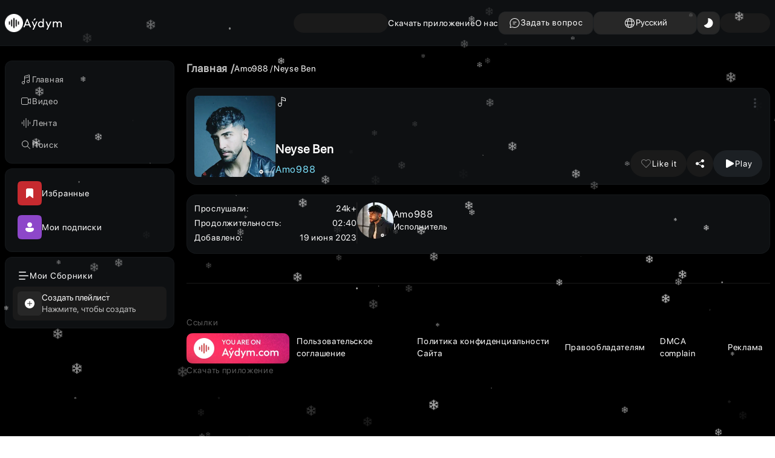

--- FILE ---
content_type: text/html; charset=utf-8
request_url: https://aydym.com/song/38347/amo988-neyse-ben
body_size: 30308
content:
<!DOCTYPE html><html lang="ru" class="notranslate" translate="no"><head><meta charSet="utf-8"/><meta name="viewport" content="width=device-width, initial-scale=1"/><link rel="stylesheet" href="/_next/static/css/7af9d0a2565553d9.css" data-precedence="next"/><link rel="stylesheet" href="/_next/static/css/fab8a2dc5751bf78.css" data-precedence="next"/><link rel="stylesheet" href="/_next/static/css/922a50e8abd035c7.css" data-precedence="next"/><link rel="stylesheet" href="/_next/static/css/f6ff20723d8415e0.css" data-precedence="next"/><link rel="stylesheet" href="/_next/static/css/310fa16bee307de7.css" data-precedence="next"/><link rel="stylesheet" href="/_next/static/css/044176392aaf43f6.css" data-precedence="next"/><link rel="stylesheet" href="/_next/static/css/35602a3852c47e95.css" data-precedence="next"/><link rel="stylesheet" href="/_next/static/css/f1ef7470f09b57db.css" data-precedence="next"/><link rel="stylesheet" href="/_next/static/css/89b6e5d7084cba03.css" data-precedence="next"/><link rel="preload" as="script" fetchPriority="low" href="/_next/static/chunks/webpack-66db6271733dd94e.js"/><script src="/_next/static/chunks/fd9d1056-eebc157c537af085.js" async=""></script><script src="/_next/static/chunks/2117-69904ea65da601f1.js" async=""></script><script src="/_next/static/chunks/main-app-5294d1645fe5526e.js" async=""></script><script src="/_next/static/chunks/13b76428-e1bf383848c17260.js" async=""></script><script src="/_next/static/chunks/9362-57c0345418299024.js" async=""></script><script src="/_next/static/chunks/9763-31a6b3aef8e05fcd.js" async=""></script><script src="/_next/static/chunks/5784-d1aae377839e0bdc.js" async=""></script><script src="/_next/static/chunks/6257-a6739d638a9617f5.js" async=""></script><script src="/_next/static/chunks/34-bae43a4312414930.js" async=""></script><script src="/_next/static/chunks/8575-8dad5ffb16224e32.js" async=""></script><script src="/_next/static/chunks/7144-887795a4ccd611f9.js" async=""></script><script src="/_next/static/chunks/3711-50470f1055ee0cab.js" async=""></script><script src="/_next/static/chunks/9064-306bbedcd75f671d.js" async=""></script><script src="/_next/static/chunks/316-46aaa79de0e4b635.js" async=""></script><script src="/_next/static/chunks/3863-1a9904d4b3747020.js" async=""></script><script src="/_next/static/chunks/4435-a73fe2cb6fc16f1d.js" async=""></script><script src="/_next/static/chunks/2937-afbe59073ced7bf2.js" async=""></script><script src="/_next/static/chunks/2175-46c8999080427520.js" async=""></script><script src="/_next/static/chunks/3586-c6d6f336b04fa746.js" async=""></script><script src="/_next/static/chunks/719-ab54e808477f7994.js" async=""></script><script src="/_next/static/chunks/230-7b0d6c25b6f5bc2c.js" async=""></script><script src="/_next/static/chunks/1374-81334bf5ef443c55.js" async=""></script><script src="/_next/static/chunks/app/%5Blocale%5D/(allPages)/(pages)/(songsGroup)/song/%5B...each%5D/page-85d11f3b2a1118a6.js" async=""></script><script src="/_next/static/chunks/6281-59bb2855c0752811.js" async=""></script><script src="/_next/static/chunks/8803-62fbfcbe834bcf87.js" async=""></script><script src="/_next/static/chunks/4104-afc8e0dfb2f43532.js" async=""></script><script src="/_next/static/chunks/app/%5Blocale%5D/(allPages)/(pages)/(songsGroup)/song/layout-5f94124f37d5fdbf.js" async=""></script><script src="/_next/static/chunks/1546-a4f0255eb9f4bc99.js" async=""></script><script src="/_next/static/chunks/app/%5Blocale%5D/(allPages)/(pages)/layout-a0deadb4a4891543.js" async=""></script><script src="/_next/static/chunks/a4634e51-389895e7f7e8f257.js" async=""></script><script src="/_next/static/chunks/app/%5Blocale%5D/(allPages)/layout-b8cd5db325e6ff04.js" async=""></script><script src="/_next/static/chunks/8003-abf798b7b2be814a.js" async=""></script><script src="/_next/static/chunks/app/%5Blocale%5D/(allPages)/(pages)/(songsGroup)/song/page-79d409c65f4154ad.js" async=""></script><script src="/_next/static/chunks/541-89062aae915ef6b3.js" async=""></script><script src="/_next/static/chunks/app/%5Blocale%5D/layout-9c35de79e16aecd7.js" async=""></script><script src="/_next/static/chunks/3334-aceb7f49a65bfb5a.js" async=""></script><script src="/_next/static/chunks/app/%5Blocale%5D/(allPages)/(pages)/(songsGroup)/song/%5B...each%5D/layout-9f2499571231a099.js" async=""></script><link rel="preload" href="/videojs/video.min.js" as="script"/><link rel="preload" href="/videojs/nuevo.min.js" as="script"/><link rel="preload" href="https://yandex.ru/ads/system/context.js" as="script"/><link rel="search" type="application/opensearchdescription+xml" href="https://aydym.com/opensearch.xml" title="Aydym.com | Слушайте последние туркменские песни 2025 года и наслаждайтесь!"/><title>Amo988 - Neyse Ben - Aydym.com</title><meta name="description" content="Скачать бесплатно песню Amo988 - Neyse Ben - слушать музыку онлайн на Aydym.com без регистрации"/><meta name="author" content="Aydym Team"/><link rel="manifest" href="/manifest.json" crossorigin="use-credentials"/><link rel="canonical" href="https://aydym.com/song/38347/amo988-neyse-ben"/><meta property="og:title" content="Amo988 - Neyse Ben"/><meta property="og:description" content="2023 Amo988 - Neyse Ben 02:40 2.4 Mb 128 kbps "/><meta property="og:url" content="https://aydym.com/song/38347/amo988-neyse-ben"/><meta property="og:site_name" content="Aydym.com"/><meta property="og:image" content="https://storage.aydym.com/images/thumbnail/2023/06/19/4b139f02-f23d-43d5-b895-6d6ae73d648e.webp"/><meta property="og:type" content="article"/><meta name="twitter:card" content="summary_large_image"/><meta name="twitter:title" content="Amo988 - Neyse Ben"/><meta name="twitter:description" content="2023 Amo988 - Neyse Ben 02:40 2.4 Mb 128 kbps "/><meta name="twitter:image" content="https://storage.aydym.com/images/thumbnail/2023/06/19/4b139f02-f23d-43d5-b895-6d6ae73d648e.webp"/><link rel="icon" href="/aydym-logo.ico" type="image/x-icon" sizes="32x32"/><script>(self.__next_s=self.__next_s||[]).push(["/videojs/video.min.js",{"type":"text/javascript","id":"videojs"}])</script><script>(self.__next_s=self.__next_s||[]).push(["/videojs/nuevo.min.js",{"type":"text/javascript","id":"videojs-nuevo"}])</script><script src="/_next/static/chunks/polyfills-42372ed130431b0a.js" noModule=""></script></head><body><!--$--><!--$--><!--$--><!--$--><!--$--><!--$--><div class="Snow_snowContainer__5RAE8"><div class="Snow_snow__UNTR9"><svg stroke="white" fill="white" stroke-width="0" viewBox="0 0 512 512" class="Snow_snowflake__YlNqF" xmlns="http://www.w3.org/2000/svg"><path d="M461.4 298.5l-8.3-30.9-88 23.6-60.4-34.9 60.4-34.9 88 23.6 8.3-30.9-57.1-15.3 57.7-33.3-24-41.5-56.6 32.7 15.3-57.1-30.9-8.3-23.6 88-62.2 35.9v-71.1l64.5-64.4-22.7-22.6L280 98.9V32h-48v65.6l-41.7-41.7-22.6 22.6 64.3 64.4v71.4l-60.7-35-23.6-88-30.9 8.3 15.3 57.1-57.7-33.4-24 41.6 56.7 32.7L50 212.9l8.3 30.9 87.9-23.6 62.6 36.1-62.6 36.2-87.9-23.6-8.3 30.9 57.1 15.3-56.7 32.7 24 41.5 57.7-33.3-15.3 57 30.9 8.3 23.6-87.9 60.7-35.1v70.9l-64.3 64.4 22.6 22.6 41.7-41.8V480h48v-66.8l41.9 41.7 22.5-22.6L280 368v-70.6l62.2 36 23.6 87.9 30.9-8.3-15.3-57 56.6 32.7 24-41.6-57.7-33.3z"></path></svg></div><div class="Snow_snow__UNTR9"><svg stroke="white" fill="white" stroke-width="0" viewBox="0 0 512 512" class="Snow_snowflake__YlNqF" xmlns="http://www.w3.org/2000/svg"><path d="M461.4 298.5l-8.3-30.9-88 23.6-60.4-34.9 60.4-34.9 88 23.6 8.3-30.9-57.1-15.3 57.7-33.3-24-41.5-56.6 32.7 15.3-57.1-30.9-8.3-23.6 88-62.2 35.9v-71.1l64.5-64.4-22.7-22.6L280 98.9V32h-48v65.6l-41.7-41.7-22.6 22.6 64.3 64.4v71.4l-60.7-35-23.6-88-30.9 8.3 15.3 57.1-57.7-33.4-24 41.6 56.7 32.7L50 212.9l8.3 30.9 87.9-23.6 62.6 36.1-62.6 36.2-87.9-23.6-8.3 30.9 57.1 15.3-56.7 32.7 24 41.5 57.7-33.3-15.3 57 30.9 8.3 23.6-87.9 60.7-35.1v70.9l-64.3 64.4 22.6 22.6 41.7-41.8V480h48v-66.8l41.9 41.7 22.5-22.6L280 368v-70.6l62.2 36 23.6 87.9 30.9-8.3-15.3-57 56.6 32.7 24-41.6-57.7-33.3z"></path></svg></div><div class="Snow_snow__UNTR9"><svg stroke="white" fill="white" stroke-width="0" viewBox="0 0 512 512" class="Snow_snowflake__YlNqF" xmlns="http://www.w3.org/2000/svg"><path d="M461.4 298.5l-8.3-30.9-88 23.6-60.4-34.9 60.4-34.9 88 23.6 8.3-30.9-57.1-15.3 57.7-33.3-24-41.5-56.6 32.7 15.3-57.1-30.9-8.3-23.6 88-62.2 35.9v-71.1l64.5-64.4-22.7-22.6L280 98.9V32h-48v65.6l-41.7-41.7-22.6 22.6 64.3 64.4v71.4l-60.7-35-23.6-88-30.9 8.3 15.3 57.1-57.7-33.4-24 41.6 56.7 32.7L50 212.9l8.3 30.9 87.9-23.6 62.6 36.1-62.6 36.2-87.9-23.6-8.3 30.9 57.1 15.3-56.7 32.7 24 41.5 57.7-33.3-15.3 57 30.9 8.3 23.6-87.9 60.7-35.1v70.9l-64.3 64.4 22.6 22.6 41.7-41.8V480h48v-66.8l41.9 41.7 22.5-22.6L280 368v-70.6l62.2 36 23.6 87.9 30.9-8.3-15.3-57 56.6 32.7 24-41.6-57.7-33.3z"></path></svg></div><div class="Snow_snow__UNTR9"><svg stroke="white" fill="white" stroke-width="0" viewBox="0 0 512 512" class="Snow_snowflake__YlNqF" xmlns="http://www.w3.org/2000/svg"><path d="M461.4 298.5l-8.3-30.9-88 23.6-60.4-34.9 60.4-34.9 88 23.6 8.3-30.9-57.1-15.3 57.7-33.3-24-41.5-56.6 32.7 15.3-57.1-30.9-8.3-23.6 88-62.2 35.9v-71.1l64.5-64.4-22.7-22.6L280 98.9V32h-48v65.6l-41.7-41.7-22.6 22.6 64.3 64.4v71.4l-60.7-35-23.6-88-30.9 8.3 15.3 57.1-57.7-33.4-24 41.6 56.7 32.7L50 212.9l8.3 30.9 87.9-23.6 62.6 36.1-62.6 36.2-87.9-23.6-8.3 30.9 57.1 15.3-56.7 32.7 24 41.5 57.7-33.3-15.3 57 30.9 8.3 23.6-87.9 60.7-35.1v70.9l-64.3 64.4 22.6 22.6 41.7-41.8V480h48v-66.8l41.9 41.7 22.5-22.6L280 368v-70.6l62.2 36 23.6 87.9 30.9-8.3-15.3-57 56.6 32.7 24-41.6-57.7-33.3z"></path></svg></div><div class="Snow_snow__UNTR9"><svg stroke="white" fill="white" stroke-width="0" viewBox="0 0 512 512" class="Snow_snowflake__YlNqF" xmlns="http://www.w3.org/2000/svg"><path d="M461.4 298.5l-8.3-30.9-88 23.6-60.4-34.9 60.4-34.9 88 23.6 8.3-30.9-57.1-15.3 57.7-33.3-24-41.5-56.6 32.7 15.3-57.1-30.9-8.3-23.6 88-62.2 35.9v-71.1l64.5-64.4-22.7-22.6L280 98.9V32h-48v65.6l-41.7-41.7-22.6 22.6 64.3 64.4v71.4l-60.7-35-23.6-88-30.9 8.3 15.3 57.1-57.7-33.4-24 41.6 56.7 32.7L50 212.9l8.3 30.9 87.9-23.6 62.6 36.1-62.6 36.2-87.9-23.6-8.3 30.9 57.1 15.3-56.7 32.7 24 41.5 57.7-33.3-15.3 57 30.9 8.3 23.6-87.9 60.7-35.1v70.9l-64.3 64.4 22.6 22.6 41.7-41.8V480h48v-66.8l41.9 41.7 22.5-22.6L280 368v-70.6l62.2 36 23.6 87.9 30.9-8.3-15.3-57 56.6 32.7 24-41.6-57.7-33.3z"></path></svg></div><div class="Snow_snow__UNTR9"><svg stroke="white" fill="white" stroke-width="0" viewBox="0 0 512 512" class="Snow_snowflake__YlNqF" xmlns="http://www.w3.org/2000/svg"><path d="M461.4 298.5l-8.3-30.9-88 23.6-60.4-34.9 60.4-34.9 88 23.6 8.3-30.9-57.1-15.3 57.7-33.3-24-41.5-56.6 32.7 15.3-57.1-30.9-8.3-23.6 88-62.2 35.9v-71.1l64.5-64.4-22.7-22.6L280 98.9V32h-48v65.6l-41.7-41.7-22.6 22.6 64.3 64.4v71.4l-60.7-35-23.6-88-30.9 8.3 15.3 57.1-57.7-33.4-24 41.6 56.7 32.7L50 212.9l8.3 30.9 87.9-23.6 62.6 36.1-62.6 36.2-87.9-23.6-8.3 30.9 57.1 15.3-56.7 32.7 24 41.5 57.7-33.3-15.3 57 30.9 8.3 23.6-87.9 60.7-35.1v70.9l-64.3 64.4 22.6 22.6 41.7-41.8V480h48v-66.8l41.9 41.7 22.5-22.6L280 368v-70.6l62.2 36 23.6 87.9 30.9-8.3-15.3-57 56.6 32.7 24-41.6-57.7-33.3z"></path></svg></div><div class="Snow_snow__UNTR9"><svg stroke="white" fill="white" stroke-width="0" viewBox="0 0 512 512" class="Snow_snowflake__YlNqF" xmlns="http://www.w3.org/2000/svg"><path d="M461.4 298.5l-8.3-30.9-88 23.6-60.4-34.9 60.4-34.9 88 23.6 8.3-30.9-57.1-15.3 57.7-33.3-24-41.5-56.6 32.7 15.3-57.1-30.9-8.3-23.6 88-62.2 35.9v-71.1l64.5-64.4-22.7-22.6L280 98.9V32h-48v65.6l-41.7-41.7-22.6 22.6 64.3 64.4v71.4l-60.7-35-23.6-88-30.9 8.3 15.3 57.1-57.7-33.4-24 41.6 56.7 32.7L50 212.9l8.3 30.9 87.9-23.6 62.6 36.1-62.6 36.2-87.9-23.6-8.3 30.9 57.1 15.3-56.7 32.7 24 41.5 57.7-33.3-15.3 57 30.9 8.3 23.6-87.9 60.7-35.1v70.9l-64.3 64.4 22.6 22.6 41.7-41.8V480h48v-66.8l41.9 41.7 22.5-22.6L280 368v-70.6l62.2 36 23.6 87.9 30.9-8.3-15.3-57 56.6 32.7 24-41.6-57.7-33.3z"></path></svg></div><div class="Snow_snow__UNTR9"><svg stroke="white" fill="white" stroke-width="0" viewBox="0 0 512 512" class="Snow_snowflake__YlNqF" xmlns="http://www.w3.org/2000/svg"><path d="M461.4 298.5l-8.3-30.9-88 23.6-60.4-34.9 60.4-34.9 88 23.6 8.3-30.9-57.1-15.3 57.7-33.3-24-41.5-56.6 32.7 15.3-57.1-30.9-8.3-23.6 88-62.2 35.9v-71.1l64.5-64.4-22.7-22.6L280 98.9V32h-48v65.6l-41.7-41.7-22.6 22.6 64.3 64.4v71.4l-60.7-35-23.6-88-30.9 8.3 15.3 57.1-57.7-33.4-24 41.6 56.7 32.7L50 212.9l8.3 30.9 87.9-23.6 62.6 36.1-62.6 36.2-87.9-23.6-8.3 30.9 57.1 15.3-56.7 32.7 24 41.5 57.7-33.3-15.3 57 30.9 8.3 23.6-87.9 60.7-35.1v70.9l-64.3 64.4 22.6 22.6 41.7-41.8V480h48v-66.8l41.9 41.7 22.5-22.6L280 368v-70.6l62.2 36 23.6 87.9 30.9-8.3-15.3-57 56.6 32.7 24-41.6-57.7-33.3z"></path></svg></div><div class="Snow_snow__UNTR9"><svg stroke="white" fill="white" stroke-width="0" viewBox="0 0 512 512" class="Snow_snowflake__YlNqF" xmlns="http://www.w3.org/2000/svg"><path d="M461.4 298.5l-8.3-30.9-88 23.6-60.4-34.9 60.4-34.9 88 23.6 8.3-30.9-57.1-15.3 57.7-33.3-24-41.5-56.6 32.7 15.3-57.1-30.9-8.3-23.6 88-62.2 35.9v-71.1l64.5-64.4-22.7-22.6L280 98.9V32h-48v65.6l-41.7-41.7-22.6 22.6 64.3 64.4v71.4l-60.7-35-23.6-88-30.9 8.3 15.3 57.1-57.7-33.4-24 41.6 56.7 32.7L50 212.9l8.3 30.9 87.9-23.6 62.6 36.1-62.6 36.2-87.9-23.6-8.3 30.9 57.1 15.3-56.7 32.7 24 41.5 57.7-33.3-15.3 57 30.9 8.3 23.6-87.9 60.7-35.1v70.9l-64.3 64.4 22.6 22.6 41.7-41.8V480h48v-66.8l41.9 41.7 22.5-22.6L280 368v-70.6l62.2 36 23.6 87.9 30.9-8.3-15.3-57 56.6 32.7 24-41.6-57.7-33.3z"></path></svg></div><div class="Snow_snow__UNTR9"><svg stroke="white" fill="white" stroke-width="0" viewBox="0 0 512 512" class="Snow_snowflake__YlNqF" xmlns="http://www.w3.org/2000/svg"><path d="M461.4 298.5l-8.3-30.9-88 23.6-60.4-34.9 60.4-34.9 88 23.6 8.3-30.9-57.1-15.3 57.7-33.3-24-41.5-56.6 32.7 15.3-57.1-30.9-8.3-23.6 88-62.2 35.9v-71.1l64.5-64.4-22.7-22.6L280 98.9V32h-48v65.6l-41.7-41.7-22.6 22.6 64.3 64.4v71.4l-60.7-35-23.6-88-30.9 8.3 15.3 57.1-57.7-33.4-24 41.6 56.7 32.7L50 212.9l8.3 30.9 87.9-23.6 62.6 36.1-62.6 36.2-87.9-23.6-8.3 30.9 57.1 15.3-56.7 32.7 24 41.5 57.7-33.3-15.3 57 30.9 8.3 23.6-87.9 60.7-35.1v70.9l-64.3 64.4 22.6 22.6 41.7-41.8V480h48v-66.8l41.9 41.7 22.5-22.6L280 368v-70.6l62.2 36 23.6 87.9 30.9-8.3-15.3-57 56.6 32.7 24-41.6-57.7-33.3z"></path></svg></div><div class="Snow_snow__UNTR9"><svg stroke="white" fill="white" stroke-width="0" viewBox="0 0 512 512" class="Snow_snowflake__YlNqF" xmlns="http://www.w3.org/2000/svg"><path d="M461.4 298.5l-8.3-30.9-88 23.6-60.4-34.9 60.4-34.9 88 23.6 8.3-30.9-57.1-15.3 57.7-33.3-24-41.5-56.6 32.7 15.3-57.1-30.9-8.3-23.6 88-62.2 35.9v-71.1l64.5-64.4-22.7-22.6L280 98.9V32h-48v65.6l-41.7-41.7-22.6 22.6 64.3 64.4v71.4l-60.7-35-23.6-88-30.9 8.3 15.3 57.1-57.7-33.4-24 41.6 56.7 32.7L50 212.9l8.3 30.9 87.9-23.6 62.6 36.1-62.6 36.2-87.9-23.6-8.3 30.9 57.1 15.3-56.7 32.7 24 41.5 57.7-33.3-15.3 57 30.9 8.3 23.6-87.9 60.7-35.1v70.9l-64.3 64.4 22.6 22.6 41.7-41.8V480h48v-66.8l41.9 41.7 22.5-22.6L280 368v-70.6l62.2 36 23.6 87.9 30.9-8.3-15.3-57 56.6 32.7 24-41.6-57.7-33.3z"></path></svg></div><div class="Snow_snow__UNTR9"><svg stroke="white" fill="white" stroke-width="0" viewBox="0 0 512 512" class="Snow_snowflake__YlNqF" xmlns="http://www.w3.org/2000/svg"><path d="M461.4 298.5l-8.3-30.9-88 23.6-60.4-34.9 60.4-34.9 88 23.6 8.3-30.9-57.1-15.3 57.7-33.3-24-41.5-56.6 32.7 15.3-57.1-30.9-8.3-23.6 88-62.2 35.9v-71.1l64.5-64.4-22.7-22.6L280 98.9V32h-48v65.6l-41.7-41.7-22.6 22.6 64.3 64.4v71.4l-60.7-35-23.6-88-30.9 8.3 15.3 57.1-57.7-33.4-24 41.6 56.7 32.7L50 212.9l8.3 30.9 87.9-23.6 62.6 36.1-62.6 36.2-87.9-23.6-8.3 30.9 57.1 15.3-56.7 32.7 24 41.5 57.7-33.3-15.3 57 30.9 8.3 23.6-87.9 60.7-35.1v70.9l-64.3 64.4 22.6 22.6 41.7-41.8V480h48v-66.8l41.9 41.7 22.5-22.6L280 368v-70.6l62.2 36 23.6 87.9 30.9-8.3-15.3-57 56.6 32.7 24-41.6-57.7-33.3z"></path></svg></div><div class="Snow_snow__UNTR9"><svg stroke="white" fill="white" stroke-width="0" viewBox="0 0 512 512" class="Snow_snowflake__YlNqF" xmlns="http://www.w3.org/2000/svg"><path d="M461.4 298.5l-8.3-30.9-88 23.6-60.4-34.9 60.4-34.9 88 23.6 8.3-30.9-57.1-15.3 57.7-33.3-24-41.5-56.6 32.7 15.3-57.1-30.9-8.3-23.6 88-62.2 35.9v-71.1l64.5-64.4-22.7-22.6L280 98.9V32h-48v65.6l-41.7-41.7-22.6 22.6 64.3 64.4v71.4l-60.7-35-23.6-88-30.9 8.3 15.3 57.1-57.7-33.4-24 41.6 56.7 32.7L50 212.9l8.3 30.9 87.9-23.6 62.6 36.1-62.6 36.2-87.9-23.6-8.3 30.9 57.1 15.3-56.7 32.7 24 41.5 57.7-33.3-15.3 57 30.9 8.3 23.6-87.9 60.7-35.1v70.9l-64.3 64.4 22.6 22.6 41.7-41.8V480h48v-66.8l41.9 41.7 22.5-22.6L280 368v-70.6l62.2 36 23.6 87.9 30.9-8.3-15.3-57 56.6 32.7 24-41.6-57.7-33.3z"></path></svg></div><div class="Snow_snow__UNTR9"><svg stroke="white" fill="white" stroke-width="0" viewBox="0 0 512 512" class="Snow_snowflake__YlNqF" xmlns="http://www.w3.org/2000/svg"><path d="M461.4 298.5l-8.3-30.9-88 23.6-60.4-34.9 60.4-34.9 88 23.6 8.3-30.9-57.1-15.3 57.7-33.3-24-41.5-56.6 32.7 15.3-57.1-30.9-8.3-23.6 88-62.2 35.9v-71.1l64.5-64.4-22.7-22.6L280 98.9V32h-48v65.6l-41.7-41.7-22.6 22.6 64.3 64.4v71.4l-60.7-35-23.6-88-30.9 8.3 15.3 57.1-57.7-33.4-24 41.6 56.7 32.7L50 212.9l8.3 30.9 87.9-23.6 62.6 36.1-62.6 36.2-87.9-23.6-8.3 30.9 57.1 15.3-56.7 32.7 24 41.5 57.7-33.3-15.3 57 30.9 8.3 23.6-87.9 60.7-35.1v70.9l-64.3 64.4 22.6 22.6 41.7-41.8V480h48v-66.8l41.9 41.7 22.5-22.6L280 368v-70.6l62.2 36 23.6 87.9 30.9-8.3-15.3-57 56.6 32.7 24-41.6-57.7-33.3z"></path></svg></div><div class="Snow_snow__UNTR9"><svg stroke="white" fill="white" stroke-width="0" viewBox="0 0 512 512" class="Snow_snowflake__YlNqF" xmlns="http://www.w3.org/2000/svg"><path d="M461.4 298.5l-8.3-30.9-88 23.6-60.4-34.9 60.4-34.9 88 23.6 8.3-30.9-57.1-15.3 57.7-33.3-24-41.5-56.6 32.7 15.3-57.1-30.9-8.3-23.6 88-62.2 35.9v-71.1l64.5-64.4-22.7-22.6L280 98.9V32h-48v65.6l-41.7-41.7-22.6 22.6 64.3 64.4v71.4l-60.7-35-23.6-88-30.9 8.3 15.3 57.1-57.7-33.4-24 41.6 56.7 32.7L50 212.9l8.3 30.9 87.9-23.6 62.6 36.1-62.6 36.2-87.9-23.6-8.3 30.9 57.1 15.3-56.7 32.7 24 41.5 57.7-33.3-15.3 57 30.9 8.3 23.6-87.9 60.7-35.1v70.9l-64.3 64.4 22.6 22.6 41.7-41.8V480h48v-66.8l41.9 41.7 22.5-22.6L280 368v-70.6l62.2 36 23.6 87.9 30.9-8.3-15.3-57 56.6 32.7 24-41.6-57.7-33.3z"></path></svg></div><div class="Snow_snow__UNTR9"><svg stroke="white" fill="white" stroke-width="0" viewBox="0 0 512 512" class="Snow_snowflake__YlNqF" xmlns="http://www.w3.org/2000/svg"><path d="M461.4 298.5l-8.3-30.9-88 23.6-60.4-34.9 60.4-34.9 88 23.6 8.3-30.9-57.1-15.3 57.7-33.3-24-41.5-56.6 32.7 15.3-57.1-30.9-8.3-23.6 88-62.2 35.9v-71.1l64.5-64.4-22.7-22.6L280 98.9V32h-48v65.6l-41.7-41.7-22.6 22.6 64.3 64.4v71.4l-60.7-35-23.6-88-30.9 8.3 15.3 57.1-57.7-33.4-24 41.6 56.7 32.7L50 212.9l8.3 30.9 87.9-23.6 62.6 36.1-62.6 36.2-87.9-23.6-8.3 30.9 57.1 15.3-56.7 32.7 24 41.5 57.7-33.3-15.3 57 30.9 8.3 23.6-87.9 60.7-35.1v70.9l-64.3 64.4 22.6 22.6 41.7-41.8V480h48v-66.8l41.9 41.7 22.5-22.6L280 368v-70.6l62.2 36 23.6 87.9 30.9-8.3-15.3-57 56.6 32.7 24-41.6-57.7-33.3z"></path></svg></div><div class="Snow_snow__UNTR9"><svg stroke="white" fill="white" stroke-width="0" viewBox="0 0 512 512" class="Snow_snowflake__YlNqF" xmlns="http://www.w3.org/2000/svg"><path d="M461.4 298.5l-8.3-30.9-88 23.6-60.4-34.9 60.4-34.9 88 23.6 8.3-30.9-57.1-15.3 57.7-33.3-24-41.5-56.6 32.7 15.3-57.1-30.9-8.3-23.6 88-62.2 35.9v-71.1l64.5-64.4-22.7-22.6L280 98.9V32h-48v65.6l-41.7-41.7-22.6 22.6 64.3 64.4v71.4l-60.7-35-23.6-88-30.9 8.3 15.3 57.1-57.7-33.4-24 41.6 56.7 32.7L50 212.9l8.3 30.9 87.9-23.6 62.6 36.1-62.6 36.2-87.9-23.6-8.3 30.9 57.1 15.3-56.7 32.7 24 41.5 57.7-33.3-15.3 57 30.9 8.3 23.6-87.9 60.7-35.1v70.9l-64.3 64.4 22.6 22.6 41.7-41.8V480h48v-66.8l41.9 41.7 22.5-22.6L280 368v-70.6l62.2 36 23.6 87.9 30.9-8.3-15.3-57 56.6 32.7 24-41.6-57.7-33.3z"></path></svg></div><div class="Snow_snow__UNTR9"><svg stroke="white" fill="white" stroke-width="0" viewBox="0 0 512 512" class="Snow_snowflake__YlNqF" xmlns="http://www.w3.org/2000/svg"><path d="M461.4 298.5l-8.3-30.9-88 23.6-60.4-34.9 60.4-34.9 88 23.6 8.3-30.9-57.1-15.3 57.7-33.3-24-41.5-56.6 32.7 15.3-57.1-30.9-8.3-23.6 88-62.2 35.9v-71.1l64.5-64.4-22.7-22.6L280 98.9V32h-48v65.6l-41.7-41.7-22.6 22.6 64.3 64.4v71.4l-60.7-35-23.6-88-30.9 8.3 15.3 57.1-57.7-33.4-24 41.6 56.7 32.7L50 212.9l8.3 30.9 87.9-23.6 62.6 36.1-62.6 36.2-87.9-23.6-8.3 30.9 57.1 15.3-56.7 32.7 24 41.5 57.7-33.3-15.3 57 30.9 8.3 23.6-87.9 60.7-35.1v70.9l-64.3 64.4 22.6 22.6 41.7-41.8V480h48v-66.8l41.9 41.7 22.5-22.6L280 368v-70.6l62.2 36 23.6 87.9 30.9-8.3-15.3-57 56.6 32.7 24-41.6-57.7-33.3z"></path></svg></div><div class="Snow_snow__UNTR9"><svg stroke="white" fill="white" stroke-width="0" viewBox="0 0 512 512" class="Snow_snowflake__YlNqF" xmlns="http://www.w3.org/2000/svg"><path d="M461.4 298.5l-8.3-30.9-88 23.6-60.4-34.9 60.4-34.9 88 23.6 8.3-30.9-57.1-15.3 57.7-33.3-24-41.5-56.6 32.7 15.3-57.1-30.9-8.3-23.6 88-62.2 35.9v-71.1l64.5-64.4-22.7-22.6L280 98.9V32h-48v65.6l-41.7-41.7-22.6 22.6 64.3 64.4v71.4l-60.7-35-23.6-88-30.9 8.3 15.3 57.1-57.7-33.4-24 41.6 56.7 32.7L50 212.9l8.3 30.9 87.9-23.6 62.6 36.1-62.6 36.2-87.9-23.6-8.3 30.9 57.1 15.3-56.7 32.7 24 41.5 57.7-33.3-15.3 57 30.9 8.3 23.6-87.9 60.7-35.1v70.9l-64.3 64.4 22.6 22.6 41.7-41.8V480h48v-66.8l41.9 41.7 22.5-22.6L280 368v-70.6l62.2 36 23.6 87.9 30.9-8.3-15.3-57 56.6 32.7 24-41.6-57.7-33.3z"></path></svg></div><div class="Snow_snow__UNTR9"><svg stroke="white" fill="white" stroke-width="0" viewBox="0 0 512 512" class="Snow_snowflake__YlNqF" xmlns="http://www.w3.org/2000/svg"><path d="M461.4 298.5l-8.3-30.9-88 23.6-60.4-34.9 60.4-34.9 88 23.6 8.3-30.9-57.1-15.3 57.7-33.3-24-41.5-56.6 32.7 15.3-57.1-30.9-8.3-23.6 88-62.2 35.9v-71.1l64.5-64.4-22.7-22.6L280 98.9V32h-48v65.6l-41.7-41.7-22.6 22.6 64.3 64.4v71.4l-60.7-35-23.6-88-30.9 8.3 15.3 57.1-57.7-33.4-24 41.6 56.7 32.7L50 212.9l8.3 30.9 87.9-23.6 62.6 36.1-62.6 36.2-87.9-23.6-8.3 30.9 57.1 15.3-56.7 32.7 24 41.5 57.7-33.3-15.3 57 30.9 8.3 23.6-87.9 60.7-35.1v70.9l-64.3 64.4 22.6 22.6 41.7-41.8V480h48v-66.8l41.9 41.7 22.5-22.6L280 368v-70.6l62.2 36 23.6 87.9 30.9-8.3-15.3-57 56.6 32.7 24-41.6-57.7-33.3z"></path></svg></div><div class="Snow_snow__UNTR9"><svg stroke="white" fill="white" stroke-width="0" viewBox="0 0 512 512" class="Snow_snowflake__YlNqF" xmlns="http://www.w3.org/2000/svg"><path d="M461.4 298.5l-8.3-30.9-88 23.6-60.4-34.9 60.4-34.9 88 23.6 8.3-30.9-57.1-15.3 57.7-33.3-24-41.5-56.6 32.7 15.3-57.1-30.9-8.3-23.6 88-62.2 35.9v-71.1l64.5-64.4-22.7-22.6L280 98.9V32h-48v65.6l-41.7-41.7-22.6 22.6 64.3 64.4v71.4l-60.7-35-23.6-88-30.9 8.3 15.3 57.1-57.7-33.4-24 41.6 56.7 32.7L50 212.9l8.3 30.9 87.9-23.6 62.6 36.1-62.6 36.2-87.9-23.6-8.3 30.9 57.1 15.3-56.7 32.7 24 41.5 57.7-33.3-15.3 57 30.9 8.3 23.6-87.9 60.7-35.1v70.9l-64.3 64.4 22.6 22.6 41.7-41.8V480h48v-66.8l41.9 41.7 22.5-22.6L280 368v-70.6l62.2 36 23.6 87.9 30.9-8.3-15.3-57 56.6 32.7 24-41.6-57.7-33.3z"></path></svg></div><div class="Snow_snow__UNTR9"><svg stroke="white" fill="white" stroke-width="0" viewBox="0 0 512 512" class="Snow_snowflake__YlNqF" xmlns="http://www.w3.org/2000/svg"><path d="M461.4 298.5l-8.3-30.9-88 23.6-60.4-34.9 60.4-34.9 88 23.6 8.3-30.9-57.1-15.3 57.7-33.3-24-41.5-56.6 32.7 15.3-57.1-30.9-8.3-23.6 88-62.2 35.9v-71.1l64.5-64.4-22.7-22.6L280 98.9V32h-48v65.6l-41.7-41.7-22.6 22.6 64.3 64.4v71.4l-60.7-35-23.6-88-30.9 8.3 15.3 57.1-57.7-33.4-24 41.6 56.7 32.7L50 212.9l8.3 30.9 87.9-23.6 62.6 36.1-62.6 36.2-87.9-23.6-8.3 30.9 57.1 15.3-56.7 32.7 24 41.5 57.7-33.3-15.3 57 30.9 8.3 23.6-87.9 60.7-35.1v70.9l-64.3 64.4 22.6 22.6 41.7-41.8V480h48v-66.8l41.9 41.7 22.5-22.6L280 368v-70.6l62.2 36 23.6 87.9 30.9-8.3-15.3-57 56.6 32.7 24-41.6-57.7-33.3z"></path></svg></div><div class="Snow_snow__UNTR9"><svg stroke="white" fill="white" stroke-width="0" viewBox="0 0 512 512" class="Snow_snowflake__YlNqF" xmlns="http://www.w3.org/2000/svg"><path d="M461.4 298.5l-8.3-30.9-88 23.6-60.4-34.9 60.4-34.9 88 23.6 8.3-30.9-57.1-15.3 57.7-33.3-24-41.5-56.6 32.7 15.3-57.1-30.9-8.3-23.6 88-62.2 35.9v-71.1l64.5-64.4-22.7-22.6L280 98.9V32h-48v65.6l-41.7-41.7-22.6 22.6 64.3 64.4v71.4l-60.7-35-23.6-88-30.9 8.3 15.3 57.1-57.7-33.4-24 41.6 56.7 32.7L50 212.9l8.3 30.9 87.9-23.6 62.6 36.1-62.6 36.2-87.9-23.6-8.3 30.9 57.1 15.3-56.7 32.7 24 41.5 57.7-33.3-15.3 57 30.9 8.3 23.6-87.9 60.7-35.1v70.9l-64.3 64.4 22.6 22.6 41.7-41.8V480h48v-66.8l41.9 41.7 22.5-22.6L280 368v-70.6l62.2 36 23.6 87.9 30.9-8.3-15.3-57 56.6 32.7 24-41.6-57.7-33.3z"></path></svg></div><div class="Snow_snow__UNTR9"><svg stroke="white" fill="white" stroke-width="0" viewBox="0 0 512 512" class="Snow_snowflake__YlNqF" xmlns="http://www.w3.org/2000/svg"><path d="M461.4 298.5l-8.3-30.9-88 23.6-60.4-34.9 60.4-34.9 88 23.6 8.3-30.9-57.1-15.3 57.7-33.3-24-41.5-56.6 32.7 15.3-57.1-30.9-8.3-23.6 88-62.2 35.9v-71.1l64.5-64.4-22.7-22.6L280 98.9V32h-48v65.6l-41.7-41.7-22.6 22.6 64.3 64.4v71.4l-60.7-35-23.6-88-30.9 8.3 15.3 57.1-57.7-33.4-24 41.6 56.7 32.7L50 212.9l8.3 30.9 87.9-23.6 62.6 36.1-62.6 36.2-87.9-23.6-8.3 30.9 57.1 15.3-56.7 32.7 24 41.5 57.7-33.3-15.3 57 30.9 8.3 23.6-87.9 60.7-35.1v70.9l-64.3 64.4 22.6 22.6 41.7-41.8V480h48v-66.8l41.9 41.7 22.5-22.6L280 368v-70.6l62.2 36 23.6 87.9 30.9-8.3-15.3-57 56.6 32.7 24-41.6-57.7-33.3z"></path></svg></div><div class="Snow_snow__UNTR9"><svg stroke="white" fill="white" stroke-width="0" viewBox="0 0 512 512" class="Snow_snowflake__YlNqF" xmlns="http://www.w3.org/2000/svg"><path d="M461.4 298.5l-8.3-30.9-88 23.6-60.4-34.9 60.4-34.9 88 23.6 8.3-30.9-57.1-15.3 57.7-33.3-24-41.5-56.6 32.7 15.3-57.1-30.9-8.3-23.6 88-62.2 35.9v-71.1l64.5-64.4-22.7-22.6L280 98.9V32h-48v65.6l-41.7-41.7-22.6 22.6 64.3 64.4v71.4l-60.7-35-23.6-88-30.9 8.3 15.3 57.1-57.7-33.4-24 41.6 56.7 32.7L50 212.9l8.3 30.9 87.9-23.6 62.6 36.1-62.6 36.2-87.9-23.6-8.3 30.9 57.1 15.3-56.7 32.7 24 41.5 57.7-33.3-15.3 57 30.9 8.3 23.6-87.9 60.7-35.1v70.9l-64.3 64.4 22.6 22.6 41.7-41.8V480h48v-66.8l41.9 41.7 22.5-22.6L280 368v-70.6l62.2 36 23.6 87.9 30.9-8.3-15.3-57 56.6 32.7 24-41.6-57.7-33.3z"></path></svg></div><div class="Snow_snow__UNTR9"><svg stroke="white" fill="white" stroke-width="0" viewBox="0 0 512 512" class="Snow_snowflake__YlNqF" xmlns="http://www.w3.org/2000/svg"><path d="M461.4 298.5l-8.3-30.9-88 23.6-60.4-34.9 60.4-34.9 88 23.6 8.3-30.9-57.1-15.3 57.7-33.3-24-41.5-56.6 32.7 15.3-57.1-30.9-8.3-23.6 88-62.2 35.9v-71.1l64.5-64.4-22.7-22.6L280 98.9V32h-48v65.6l-41.7-41.7-22.6 22.6 64.3 64.4v71.4l-60.7-35-23.6-88-30.9 8.3 15.3 57.1-57.7-33.4-24 41.6 56.7 32.7L50 212.9l8.3 30.9 87.9-23.6 62.6 36.1-62.6 36.2-87.9-23.6-8.3 30.9 57.1 15.3-56.7 32.7 24 41.5 57.7-33.3-15.3 57 30.9 8.3 23.6-87.9 60.7-35.1v70.9l-64.3 64.4 22.6 22.6 41.7-41.8V480h48v-66.8l41.9 41.7 22.5-22.6L280 368v-70.6l62.2 36 23.6 87.9 30.9-8.3-15.3-57 56.6 32.7 24-41.6-57.7-33.3z"></path></svg></div><div class="Snow_snow__UNTR9"><svg stroke="white" fill="white" stroke-width="0" viewBox="0 0 512 512" class="Snow_snowflake__YlNqF" xmlns="http://www.w3.org/2000/svg"><path d="M461.4 298.5l-8.3-30.9-88 23.6-60.4-34.9 60.4-34.9 88 23.6 8.3-30.9-57.1-15.3 57.7-33.3-24-41.5-56.6 32.7 15.3-57.1-30.9-8.3-23.6 88-62.2 35.9v-71.1l64.5-64.4-22.7-22.6L280 98.9V32h-48v65.6l-41.7-41.7-22.6 22.6 64.3 64.4v71.4l-60.7-35-23.6-88-30.9 8.3 15.3 57.1-57.7-33.4-24 41.6 56.7 32.7L50 212.9l8.3 30.9 87.9-23.6 62.6 36.1-62.6 36.2-87.9-23.6-8.3 30.9 57.1 15.3-56.7 32.7 24 41.5 57.7-33.3-15.3 57 30.9 8.3 23.6-87.9 60.7-35.1v70.9l-64.3 64.4 22.6 22.6 41.7-41.8V480h48v-66.8l41.9 41.7 22.5-22.6L280 368v-70.6l62.2 36 23.6 87.9 30.9-8.3-15.3-57 56.6 32.7 24-41.6-57.7-33.3z"></path></svg></div><div class="Snow_snow__UNTR9"><svg stroke="white" fill="white" stroke-width="0" viewBox="0 0 512 512" class="Snow_snowflake__YlNqF" xmlns="http://www.w3.org/2000/svg"><path d="M461.4 298.5l-8.3-30.9-88 23.6-60.4-34.9 60.4-34.9 88 23.6 8.3-30.9-57.1-15.3 57.7-33.3-24-41.5-56.6 32.7 15.3-57.1-30.9-8.3-23.6 88-62.2 35.9v-71.1l64.5-64.4-22.7-22.6L280 98.9V32h-48v65.6l-41.7-41.7-22.6 22.6 64.3 64.4v71.4l-60.7-35-23.6-88-30.9 8.3 15.3 57.1-57.7-33.4-24 41.6 56.7 32.7L50 212.9l8.3 30.9 87.9-23.6 62.6 36.1-62.6 36.2-87.9-23.6-8.3 30.9 57.1 15.3-56.7 32.7 24 41.5 57.7-33.3-15.3 57 30.9 8.3 23.6-87.9 60.7-35.1v70.9l-64.3 64.4 22.6 22.6 41.7-41.8V480h48v-66.8l41.9 41.7 22.5-22.6L280 368v-70.6l62.2 36 23.6 87.9 30.9-8.3-15.3-57 56.6 32.7 24-41.6-57.7-33.3z"></path></svg></div><div class="Snow_snow__UNTR9"><svg stroke="white" fill="white" stroke-width="0" viewBox="0 0 512 512" class="Snow_snowflake__YlNqF" xmlns="http://www.w3.org/2000/svg"><path d="M461.4 298.5l-8.3-30.9-88 23.6-60.4-34.9 60.4-34.9 88 23.6 8.3-30.9-57.1-15.3 57.7-33.3-24-41.5-56.6 32.7 15.3-57.1-30.9-8.3-23.6 88-62.2 35.9v-71.1l64.5-64.4-22.7-22.6L280 98.9V32h-48v65.6l-41.7-41.7-22.6 22.6 64.3 64.4v71.4l-60.7-35-23.6-88-30.9 8.3 15.3 57.1-57.7-33.4-24 41.6 56.7 32.7L50 212.9l8.3 30.9 87.9-23.6 62.6 36.1-62.6 36.2-87.9-23.6-8.3 30.9 57.1 15.3-56.7 32.7 24 41.5 57.7-33.3-15.3 57 30.9 8.3 23.6-87.9 60.7-35.1v70.9l-64.3 64.4 22.6 22.6 41.7-41.8V480h48v-66.8l41.9 41.7 22.5-22.6L280 368v-70.6l62.2 36 23.6 87.9 30.9-8.3-15.3-57 56.6 32.7 24-41.6-57.7-33.3z"></path></svg></div><div class="Snow_snow__UNTR9"><svg stroke="white" fill="white" stroke-width="0" viewBox="0 0 512 512" class="Snow_snowflake__YlNqF" xmlns="http://www.w3.org/2000/svg"><path d="M461.4 298.5l-8.3-30.9-88 23.6-60.4-34.9 60.4-34.9 88 23.6 8.3-30.9-57.1-15.3 57.7-33.3-24-41.5-56.6 32.7 15.3-57.1-30.9-8.3-23.6 88-62.2 35.9v-71.1l64.5-64.4-22.7-22.6L280 98.9V32h-48v65.6l-41.7-41.7-22.6 22.6 64.3 64.4v71.4l-60.7-35-23.6-88-30.9 8.3 15.3 57.1-57.7-33.4-24 41.6 56.7 32.7L50 212.9l8.3 30.9 87.9-23.6 62.6 36.1-62.6 36.2-87.9-23.6-8.3 30.9 57.1 15.3-56.7 32.7 24 41.5 57.7-33.3-15.3 57 30.9 8.3 23.6-87.9 60.7-35.1v70.9l-64.3 64.4 22.6 22.6 41.7-41.8V480h48v-66.8l41.9 41.7 22.5-22.6L280 368v-70.6l62.2 36 23.6 87.9 30.9-8.3-15.3-57 56.6 32.7 24-41.6-57.7-33.3z"></path></svg></div><div class="Snow_snow__UNTR9"><svg stroke="white" fill="white" stroke-width="0" viewBox="0 0 512 512" class="Snow_snowflake__YlNqF" xmlns="http://www.w3.org/2000/svg"><path d="M461.4 298.5l-8.3-30.9-88 23.6-60.4-34.9 60.4-34.9 88 23.6 8.3-30.9-57.1-15.3 57.7-33.3-24-41.5-56.6 32.7 15.3-57.1-30.9-8.3-23.6 88-62.2 35.9v-71.1l64.5-64.4-22.7-22.6L280 98.9V32h-48v65.6l-41.7-41.7-22.6 22.6 64.3 64.4v71.4l-60.7-35-23.6-88-30.9 8.3 15.3 57.1-57.7-33.4-24 41.6 56.7 32.7L50 212.9l8.3 30.9 87.9-23.6 62.6 36.1-62.6 36.2-87.9-23.6-8.3 30.9 57.1 15.3-56.7 32.7 24 41.5 57.7-33.3-15.3 57 30.9 8.3 23.6-87.9 60.7-35.1v70.9l-64.3 64.4 22.6 22.6 41.7-41.8V480h48v-66.8l41.9 41.7 22.5-22.6L280 368v-70.6l62.2 36 23.6 87.9 30.9-8.3-15.3-57 56.6 32.7 24-41.6-57.7-33.3z"></path></svg></div><div class="Snow_snow__UNTR9"><svg stroke="white" fill="white" stroke-width="0" viewBox="0 0 512 512" class="Snow_snowflake__YlNqF" xmlns="http://www.w3.org/2000/svg"><path d="M461.4 298.5l-8.3-30.9-88 23.6-60.4-34.9 60.4-34.9 88 23.6 8.3-30.9-57.1-15.3 57.7-33.3-24-41.5-56.6 32.7 15.3-57.1-30.9-8.3-23.6 88-62.2 35.9v-71.1l64.5-64.4-22.7-22.6L280 98.9V32h-48v65.6l-41.7-41.7-22.6 22.6 64.3 64.4v71.4l-60.7-35-23.6-88-30.9 8.3 15.3 57.1-57.7-33.4-24 41.6 56.7 32.7L50 212.9l8.3 30.9 87.9-23.6 62.6 36.1-62.6 36.2-87.9-23.6-8.3 30.9 57.1 15.3-56.7 32.7 24 41.5 57.7-33.3-15.3 57 30.9 8.3 23.6-87.9 60.7-35.1v70.9l-64.3 64.4 22.6 22.6 41.7-41.8V480h48v-66.8l41.9 41.7 22.5-22.6L280 368v-70.6l62.2 36 23.6 87.9 30.9-8.3-15.3-57 56.6 32.7 24-41.6-57.7-33.3z"></path></svg></div><div class="Snow_snow__UNTR9"><svg stroke="white" fill="white" stroke-width="0" viewBox="0 0 512 512" class="Snow_snowflake__YlNqF" xmlns="http://www.w3.org/2000/svg"><path d="M461.4 298.5l-8.3-30.9-88 23.6-60.4-34.9 60.4-34.9 88 23.6 8.3-30.9-57.1-15.3 57.7-33.3-24-41.5-56.6 32.7 15.3-57.1-30.9-8.3-23.6 88-62.2 35.9v-71.1l64.5-64.4-22.7-22.6L280 98.9V32h-48v65.6l-41.7-41.7-22.6 22.6 64.3 64.4v71.4l-60.7-35-23.6-88-30.9 8.3 15.3 57.1-57.7-33.4-24 41.6 56.7 32.7L50 212.9l8.3 30.9 87.9-23.6 62.6 36.1-62.6 36.2-87.9-23.6-8.3 30.9 57.1 15.3-56.7 32.7 24 41.5 57.7-33.3-15.3 57 30.9 8.3 23.6-87.9 60.7-35.1v70.9l-64.3 64.4 22.6 22.6 41.7-41.8V480h48v-66.8l41.9 41.7 22.5-22.6L280 368v-70.6l62.2 36 23.6 87.9 30.9-8.3-15.3-57 56.6 32.7 24-41.6-57.7-33.3z"></path></svg></div><div class="Snow_snow__UNTR9"><svg stroke="white" fill="white" stroke-width="0" viewBox="0 0 512 512" class="Snow_snowflake__YlNqF" xmlns="http://www.w3.org/2000/svg"><path d="M461.4 298.5l-8.3-30.9-88 23.6-60.4-34.9 60.4-34.9 88 23.6 8.3-30.9-57.1-15.3 57.7-33.3-24-41.5-56.6 32.7 15.3-57.1-30.9-8.3-23.6 88-62.2 35.9v-71.1l64.5-64.4-22.7-22.6L280 98.9V32h-48v65.6l-41.7-41.7-22.6 22.6 64.3 64.4v71.4l-60.7-35-23.6-88-30.9 8.3 15.3 57.1-57.7-33.4-24 41.6 56.7 32.7L50 212.9l8.3 30.9 87.9-23.6 62.6 36.1-62.6 36.2-87.9-23.6-8.3 30.9 57.1 15.3-56.7 32.7 24 41.5 57.7-33.3-15.3 57 30.9 8.3 23.6-87.9 60.7-35.1v70.9l-64.3 64.4 22.6 22.6 41.7-41.8V480h48v-66.8l41.9 41.7 22.5-22.6L280 368v-70.6l62.2 36 23.6 87.9 30.9-8.3-15.3-57 56.6 32.7 24-41.6-57.7-33.3z"></path></svg></div><div class="Snow_snow__UNTR9"><svg stroke="white" fill="white" stroke-width="0" viewBox="0 0 512 512" class="Snow_snowflake__YlNqF" xmlns="http://www.w3.org/2000/svg"><path d="M461.4 298.5l-8.3-30.9-88 23.6-60.4-34.9 60.4-34.9 88 23.6 8.3-30.9-57.1-15.3 57.7-33.3-24-41.5-56.6 32.7 15.3-57.1-30.9-8.3-23.6 88-62.2 35.9v-71.1l64.5-64.4-22.7-22.6L280 98.9V32h-48v65.6l-41.7-41.7-22.6 22.6 64.3 64.4v71.4l-60.7-35-23.6-88-30.9 8.3 15.3 57.1-57.7-33.4-24 41.6 56.7 32.7L50 212.9l8.3 30.9 87.9-23.6 62.6 36.1-62.6 36.2-87.9-23.6-8.3 30.9 57.1 15.3-56.7 32.7 24 41.5 57.7-33.3-15.3 57 30.9 8.3 23.6-87.9 60.7-35.1v70.9l-64.3 64.4 22.6 22.6 41.7-41.8V480h48v-66.8l41.9 41.7 22.5-22.6L280 368v-70.6l62.2 36 23.6 87.9 30.9-8.3-15.3-57 56.6 32.7 24-41.6-57.7-33.3z"></path></svg></div><div class="Snow_snow__UNTR9"><svg stroke="white" fill="white" stroke-width="0" viewBox="0 0 512 512" class="Snow_snowflake__YlNqF" xmlns="http://www.w3.org/2000/svg"><path d="M461.4 298.5l-8.3-30.9-88 23.6-60.4-34.9 60.4-34.9 88 23.6 8.3-30.9-57.1-15.3 57.7-33.3-24-41.5-56.6 32.7 15.3-57.1-30.9-8.3-23.6 88-62.2 35.9v-71.1l64.5-64.4-22.7-22.6L280 98.9V32h-48v65.6l-41.7-41.7-22.6 22.6 64.3 64.4v71.4l-60.7-35-23.6-88-30.9 8.3 15.3 57.1-57.7-33.4-24 41.6 56.7 32.7L50 212.9l8.3 30.9 87.9-23.6 62.6 36.1-62.6 36.2-87.9-23.6-8.3 30.9 57.1 15.3-56.7 32.7 24 41.5 57.7-33.3-15.3 57 30.9 8.3 23.6-87.9 60.7-35.1v70.9l-64.3 64.4 22.6 22.6 41.7-41.8V480h48v-66.8l41.9 41.7 22.5-22.6L280 368v-70.6l62.2 36 23.6 87.9 30.9-8.3-15.3-57 56.6 32.7 24-41.6-57.7-33.3z"></path></svg></div><div class="Snow_snow__UNTR9"><svg stroke="white" fill="white" stroke-width="0" viewBox="0 0 512 512" class="Snow_snowflake__YlNqF" xmlns="http://www.w3.org/2000/svg"><path d="M461.4 298.5l-8.3-30.9-88 23.6-60.4-34.9 60.4-34.9 88 23.6 8.3-30.9-57.1-15.3 57.7-33.3-24-41.5-56.6 32.7 15.3-57.1-30.9-8.3-23.6 88-62.2 35.9v-71.1l64.5-64.4-22.7-22.6L280 98.9V32h-48v65.6l-41.7-41.7-22.6 22.6 64.3 64.4v71.4l-60.7-35-23.6-88-30.9 8.3 15.3 57.1-57.7-33.4-24 41.6 56.7 32.7L50 212.9l8.3 30.9 87.9-23.6 62.6 36.1-62.6 36.2-87.9-23.6-8.3 30.9 57.1 15.3-56.7 32.7 24 41.5 57.7-33.3-15.3 57 30.9 8.3 23.6-87.9 60.7-35.1v70.9l-64.3 64.4 22.6 22.6 41.7-41.8V480h48v-66.8l41.9 41.7 22.5-22.6L280 368v-70.6l62.2 36 23.6 87.9 30.9-8.3-15.3-57 56.6 32.7 24-41.6-57.7-33.3z"></path></svg></div><div class="Snow_snow__UNTR9"><svg stroke="white" fill="white" stroke-width="0" viewBox="0 0 512 512" class="Snow_snowflake__YlNqF" xmlns="http://www.w3.org/2000/svg"><path d="M461.4 298.5l-8.3-30.9-88 23.6-60.4-34.9 60.4-34.9 88 23.6 8.3-30.9-57.1-15.3 57.7-33.3-24-41.5-56.6 32.7 15.3-57.1-30.9-8.3-23.6 88-62.2 35.9v-71.1l64.5-64.4-22.7-22.6L280 98.9V32h-48v65.6l-41.7-41.7-22.6 22.6 64.3 64.4v71.4l-60.7-35-23.6-88-30.9 8.3 15.3 57.1-57.7-33.4-24 41.6 56.7 32.7L50 212.9l8.3 30.9 87.9-23.6 62.6 36.1-62.6 36.2-87.9-23.6-8.3 30.9 57.1 15.3-56.7 32.7 24 41.5 57.7-33.3-15.3 57 30.9 8.3 23.6-87.9 60.7-35.1v70.9l-64.3 64.4 22.6 22.6 41.7-41.8V480h48v-66.8l41.9 41.7 22.5-22.6L280 368v-70.6l62.2 36 23.6 87.9 30.9-8.3-15.3-57 56.6 32.7 24-41.6-57.7-33.3z"></path></svg></div><div class="Snow_snow__UNTR9"><svg stroke="white" fill="white" stroke-width="0" viewBox="0 0 512 512" class="Snow_snowflake__YlNqF" xmlns="http://www.w3.org/2000/svg"><path d="M461.4 298.5l-8.3-30.9-88 23.6-60.4-34.9 60.4-34.9 88 23.6 8.3-30.9-57.1-15.3 57.7-33.3-24-41.5-56.6 32.7 15.3-57.1-30.9-8.3-23.6 88-62.2 35.9v-71.1l64.5-64.4-22.7-22.6L280 98.9V32h-48v65.6l-41.7-41.7-22.6 22.6 64.3 64.4v71.4l-60.7-35-23.6-88-30.9 8.3 15.3 57.1-57.7-33.4-24 41.6 56.7 32.7L50 212.9l8.3 30.9 87.9-23.6 62.6 36.1-62.6 36.2-87.9-23.6-8.3 30.9 57.1 15.3-56.7 32.7 24 41.5 57.7-33.3-15.3 57 30.9 8.3 23.6-87.9 60.7-35.1v70.9l-64.3 64.4 22.6 22.6 41.7-41.8V480h48v-66.8l41.9 41.7 22.5-22.6L280 368v-70.6l62.2 36 23.6 87.9 30.9-8.3-15.3-57 56.6 32.7 24-41.6-57.7-33.3z"></path></svg></div><div class="Snow_snow__UNTR9"><svg stroke="white" fill="white" stroke-width="0" viewBox="0 0 512 512" class="Snow_snowflake__YlNqF" xmlns="http://www.w3.org/2000/svg"><path d="M461.4 298.5l-8.3-30.9-88 23.6-60.4-34.9 60.4-34.9 88 23.6 8.3-30.9-57.1-15.3 57.7-33.3-24-41.5-56.6 32.7 15.3-57.1-30.9-8.3-23.6 88-62.2 35.9v-71.1l64.5-64.4-22.7-22.6L280 98.9V32h-48v65.6l-41.7-41.7-22.6 22.6 64.3 64.4v71.4l-60.7-35-23.6-88-30.9 8.3 15.3 57.1-57.7-33.4-24 41.6 56.7 32.7L50 212.9l8.3 30.9 87.9-23.6 62.6 36.1-62.6 36.2-87.9-23.6-8.3 30.9 57.1 15.3-56.7 32.7 24 41.5 57.7-33.3-15.3 57 30.9 8.3 23.6-87.9 60.7-35.1v70.9l-64.3 64.4 22.6 22.6 41.7-41.8V480h48v-66.8l41.9 41.7 22.5-22.6L280 368v-70.6l62.2 36 23.6 87.9 30.9-8.3-15.3-57 56.6 32.7 24-41.6-57.7-33.3z"></path></svg></div><div class="Snow_snow__UNTR9"><svg stroke="white" fill="white" stroke-width="0" viewBox="0 0 512 512" class="Snow_snowflake__YlNqF" xmlns="http://www.w3.org/2000/svg"><path d="M461.4 298.5l-8.3-30.9-88 23.6-60.4-34.9 60.4-34.9 88 23.6 8.3-30.9-57.1-15.3 57.7-33.3-24-41.5-56.6 32.7 15.3-57.1-30.9-8.3-23.6 88-62.2 35.9v-71.1l64.5-64.4-22.7-22.6L280 98.9V32h-48v65.6l-41.7-41.7-22.6 22.6 64.3 64.4v71.4l-60.7-35-23.6-88-30.9 8.3 15.3 57.1-57.7-33.4-24 41.6 56.7 32.7L50 212.9l8.3 30.9 87.9-23.6 62.6 36.1-62.6 36.2-87.9-23.6-8.3 30.9 57.1 15.3-56.7 32.7 24 41.5 57.7-33.3-15.3 57 30.9 8.3 23.6-87.9 60.7-35.1v70.9l-64.3 64.4 22.6 22.6 41.7-41.8V480h48v-66.8l41.9 41.7 22.5-22.6L280 368v-70.6l62.2 36 23.6 87.9 30.9-8.3-15.3-57 56.6 32.7 24-41.6-57.7-33.3z"></path></svg></div><div class="Snow_snow__UNTR9"><svg stroke="white" fill="white" stroke-width="0" viewBox="0 0 512 512" class="Snow_snowflake__YlNqF" xmlns="http://www.w3.org/2000/svg"><path d="M461.4 298.5l-8.3-30.9-88 23.6-60.4-34.9 60.4-34.9 88 23.6 8.3-30.9-57.1-15.3 57.7-33.3-24-41.5-56.6 32.7 15.3-57.1-30.9-8.3-23.6 88-62.2 35.9v-71.1l64.5-64.4-22.7-22.6L280 98.9V32h-48v65.6l-41.7-41.7-22.6 22.6 64.3 64.4v71.4l-60.7-35-23.6-88-30.9 8.3 15.3 57.1-57.7-33.4-24 41.6 56.7 32.7L50 212.9l8.3 30.9 87.9-23.6 62.6 36.1-62.6 36.2-87.9-23.6-8.3 30.9 57.1 15.3-56.7 32.7 24 41.5 57.7-33.3-15.3 57 30.9 8.3 23.6-87.9 60.7-35.1v70.9l-64.3 64.4 22.6 22.6 41.7-41.8V480h48v-66.8l41.9 41.7 22.5-22.6L280 368v-70.6l62.2 36 23.6 87.9 30.9-8.3-15.3-57 56.6 32.7 24-41.6-57.7-33.3z"></path></svg></div><div class="Snow_snow__UNTR9"><svg stroke="white" fill="white" stroke-width="0" viewBox="0 0 512 512" class="Snow_snowflake__YlNqF" xmlns="http://www.w3.org/2000/svg"><path d="M461.4 298.5l-8.3-30.9-88 23.6-60.4-34.9 60.4-34.9 88 23.6 8.3-30.9-57.1-15.3 57.7-33.3-24-41.5-56.6 32.7 15.3-57.1-30.9-8.3-23.6 88-62.2 35.9v-71.1l64.5-64.4-22.7-22.6L280 98.9V32h-48v65.6l-41.7-41.7-22.6 22.6 64.3 64.4v71.4l-60.7-35-23.6-88-30.9 8.3 15.3 57.1-57.7-33.4-24 41.6 56.7 32.7L50 212.9l8.3 30.9 87.9-23.6 62.6 36.1-62.6 36.2-87.9-23.6-8.3 30.9 57.1 15.3-56.7 32.7 24 41.5 57.7-33.3-15.3 57 30.9 8.3 23.6-87.9 60.7-35.1v70.9l-64.3 64.4 22.6 22.6 41.7-41.8V480h48v-66.8l41.9 41.7 22.5-22.6L280 368v-70.6l62.2 36 23.6 87.9 30.9-8.3-15.3-57 56.6 32.7 24-41.6-57.7-33.3z"></path></svg></div><div class="Snow_snow__UNTR9"><svg stroke="white" fill="white" stroke-width="0" viewBox="0 0 512 512" class="Snow_snowflake__YlNqF" xmlns="http://www.w3.org/2000/svg"><path d="M461.4 298.5l-8.3-30.9-88 23.6-60.4-34.9 60.4-34.9 88 23.6 8.3-30.9-57.1-15.3 57.7-33.3-24-41.5-56.6 32.7 15.3-57.1-30.9-8.3-23.6 88-62.2 35.9v-71.1l64.5-64.4-22.7-22.6L280 98.9V32h-48v65.6l-41.7-41.7-22.6 22.6 64.3 64.4v71.4l-60.7-35-23.6-88-30.9 8.3 15.3 57.1-57.7-33.4-24 41.6 56.7 32.7L50 212.9l8.3 30.9 87.9-23.6 62.6 36.1-62.6 36.2-87.9-23.6-8.3 30.9 57.1 15.3-56.7 32.7 24 41.5 57.7-33.3-15.3 57 30.9 8.3 23.6-87.9 60.7-35.1v70.9l-64.3 64.4 22.6 22.6 41.7-41.8V480h48v-66.8l41.9 41.7 22.5-22.6L280 368v-70.6l62.2 36 23.6 87.9 30.9-8.3-15.3-57 56.6 32.7 24-41.6-57.7-33.3z"></path></svg></div><div class="Snow_snow__UNTR9"><svg stroke="white" fill="white" stroke-width="0" viewBox="0 0 512 512" class="Snow_snowflake__YlNqF" xmlns="http://www.w3.org/2000/svg"><path d="M461.4 298.5l-8.3-30.9-88 23.6-60.4-34.9 60.4-34.9 88 23.6 8.3-30.9-57.1-15.3 57.7-33.3-24-41.5-56.6 32.7 15.3-57.1-30.9-8.3-23.6 88-62.2 35.9v-71.1l64.5-64.4-22.7-22.6L280 98.9V32h-48v65.6l-41.7-41.7-22.6 22.6 64.3 64.4v71.4l-60.7-35-23.6-88-30.9 8.3 15.3 57.1-57.7-33.4-24 41.6 56.7 32.7L50 212.9l8.3 30.9 87.9-23.6 62.6 36.1-62.6 36.2-87.9-23.6-8.3 30.9 57.1 15.3-56.7 32.7 24 41.5 57.7-33.3-15.3 57 30.9 8.3 23.6-87.9 60.7-35.1v70.9l-64.3 64.4 22.6 22.6 41.7-41.8V480h48v-66.8l41.9 41.7 22.5-22.6L280 368v-70.6l62.2 36 23.6 87.9 30.9-8.3-15.3-57 56.6 32.7 24-41.6-57.7-33.3z"></path></svg></div><div class="Snow_snow__UNTR9"><svg stroke="white" fill="white" stroke-width="0" viewBox="0 0 512 512" class="Snow_snowflake__YlNqF" xmlns="http://www.w3.org/2000/svg"><path d="M461.4 298.5l-8.3-30.9-88 23.6-60.4-34.9 60.4-34.9 88 23.6 8.3-30.9-57.1-15.3 57.7-33.3-24-41.5-56.6 32.7 15.3-57.1-30.9-8.3-23.6 88-62.2 35.9v-71.1l64.5-64.4-22.7-22.6L280 98.9V32h-48v65.6l-41.7-41.7-22.6 22.6 64.3 64.4v71.4l-60.7-35-23.6-88-30.9 8.3 15.3 57.1-57.7-33.4-24 41.6 56.7 32.7L50 212.9l8.3 30.9 87.9-23.6 62.6 36.1-62.6 36.2-87.9-23.6-8.3 30.9 57.1 15.3-56.7 32.7 24 41.5 57.7-33.3-15.3 57 30.9 8.3 23.6-87.9 60.7-35.1v70.9l-64.3 64.4 22.6 22.6 41.7-41.8V480h48v-66.8l41.9 41.7 22.5-22.6L280 368v-70.6l62.2 36 23.6 87.9 30.9-8.3-15.3-57 56.6 32.7 24-41.6-57.7-33.3z"></path></svg></div><div class="Snow_snow__UNTR9"><svg stroke="white" fill="white" stroke-width="0" viewBox="0 0 512 512" class="Snow_snowflake__YlNqF" xmlns="http://www.w3.org/2000/svg"><path d="M461.4 298.5l-8.3-30.9-88 23.6-60.4-34.9 60.4-34.9 88 23.6 8.3-30.9-57.1-15.3 57.7-33.3-24-41.5-56.6 32.7 15.3-57.1-30.9-8.3-23.6 88-62.2 35.9v-71.1l64.5-64.4-22.7-22.6L280 98.9V32h-48v65.6l-41.7-41.7-22.6 22.6 64.3 64.4v71.4l-60.7-35-23.6-88-30.9 8.3 15.3 57.1-57.7-33.4-24 41.6 56.7 32.7L50 212.9l8.3 30.9 87.9-23.6 62.6 36.1-62.6 36.2-87.9-23.6-8.3 30.9 57.1 15.3-56.7 32.7 24 41.5 57.7-33.3-15.3 57 30.9 8.3 23.6-87.9 60.7-35.1v70.9l-64.3 64.4 22.6 22.6 41.7-41.8V480h48v-66.8l41.9 41.7 22.5-22.6L280 368v-70.6l62.2 36 23.6 87.9 30.9-8.3-15.3-57 56.6 32.7 24-41.6-57.7-33.3z"></path></svg></div><div class="Snow_snow__UNTR9"><svg stroke="white" fill="white" stroke-width="0" viewBox="0 0 512 512" class="Snow_snowflake__YlNqF" xmlns="http://www.w3.org/2000/svg"><path d="M461.4 298.5l-8.3-30.9-88 23.6-60.4-34.9 60.4-34.9 88 23.6 8.3-30.9-57.1-15.3 57.7-33.3-24-41.5-56.6 32.7 15.3-57.1-30.9-8.3-23.6 88-62.2 35.9v-71.1l64.5-64.4-22.7-22.6L280 98.9V32h-48v65.6l-41.7-41.7-22.6 22.6 64.3 64.4v71.4l-60.7-35-23.6-88-30.9 8.3 15.3 57.1-57.7-33.4-24 41.6 56.7 32.7L50 212.9l8.3 30.9 87.9-23.6 62.6 36.1-62.6 36.2-87.9-23.6-8.3 30.9 57.1 15.3-56.7 32.7 24 41.5 57.7-33.3-15.3 57 30.9 8.3 23.6-87.9 60.7-35.1v70.9l-64.3 64.4 22.6 22.6 41.7-41.8V480h48v-66.8l41.9 41.7 22.5-22.6L280 368v-70.6l62.2 36 23.6 87.9 30.9-8.3-15.3-57 56.6 32.7 24-41.6-57.7-33.3z"></path></svg></div><div class="Snow_snow__UNTR9"><svg stroke="white" fill="white" stroke-width="0" viewBox="0 0 512 512" class="Snow_snowflake__YlNqF" xmlns="http://www.w3.org/2000/svg"><path d="M461.4 298.5l-8.3-30.9-88 23.6-60.4-34.9 60.4-34.9 88 23.6 8.3-30.9-57.1-15.3 57.7-33.3-24-41.5-56.6 32.7 15.3-57.1-30.9-8.3-23.6 88-62.2 35.9v-71.1l64.5-64.4-22.7-22.6L280 98.9V32h-48v65.6l-41.7-41.7-22.6 22.6 64.3 64.4v71.4l-60.7-35-23.6-88-30.9 8.3 15.3 57.1-57.7-33.4-24 41.6 56.7 32.7L50 212.9l8.3 30.9 87.9-23.6 62.6 36.1-62.6 36.2-87.9-23.6-8.3 30.9 57.1 15.3-56.7 32.7 24 41.5 57.7-33.3-15.3 57 30.9 8.3 23.6-87.9 60.7-35.1v70.9l-64.3 64.4 22.6 22.6 41.7-41.8V480h48v-66.8l41.9 41.7 22.5-22.6L280 368v-70.6l62.2 36 23.6 87.9 30.9-8.3-15.3-57 56.6 32.7 24-41.6-57.7-33.3z"></path></svg></div><div class="Snow_snow__UNTR9"><svg stroke="white" fill="white" stroke-width="0" viewBox="0 0 512 512" class="Snow_snowflake__YlNqF" xmlns="http://www.w3.org/2000/svg"><path d="M461.4 298.5l-8.3-30.9-88 23.6-60.4-34.9 60.4-34.9 88 23.6 8.3-30.9-57.1-15.3 57.7-33.3-24-41.5-56.6 32.7 15.3-57.1-30.9-8.3-23.6 88-62.2 35.9v-71.1l64.5-64.4-22.7-22.6L280 98.9V32h-48v65.6l-41.7-41.7-22.6 22.6 64.3 64.4v71.4l-60.7-35-23.6-88-30.9 8.3 15.3 57.1-57.7-33.4-24 41.6 56.7 32.7L50 212.9l8.3 30.9 87.9-23.6 62.6 36.1-62.6 36.2-87.9-23.6-8.3 30.9 57.1 15.3-56.7 32.7 24 41.5 57.7-33.3-15.3 57 30.9 8.3 23.6-87.9 60.7-35.1v70.9l-64.3 64.4 22.6 22.6 41.7-41.8V480h48v-66.8l41.9 41.7 22.5-22.6L280 368v-70.6l62.2 36 23.6 87.9 30.9-8.3-15.3-57 56.6 32.7 24-41.6-57.7-33.3z"></path></svg></div><div class="Snow_snow__UNTR9"><svg stroke="white" fill="white" stroke-width="0" viewBox="0 0 512 512" class="Snow_snowflake__YlNqF" xmlns="http://www.w3.org/2000/svg"><path d="M461.4 298.5l-8.3-30.9-88 23.6-60.4-34.9 60.4-34.9 88 23.6 8.3-30.9-57.1-15.3 57.7-33.3-24-41.5-56.6 32.7 15.3-57.1-30.9-8.3-23.6 88-62.2 35.9v-71.1l64.5-64.4-22.7-22.6L280 98.9V32h-48v65.6l-41.7-41.7-22.6 22.6 64.3 64.4v71.4l-60.7-35-23.6-88-30.9 8.3 15.3 57.1-57.7-33.4-24 41.6 56.7 32.7L50 212.9l8.3 30.9 87.9-23.6 62.6 36.1-62.6 36.2-87.9-23.6-8.3 30.9 57.1 15.3-56.7 32.7 24 41.5 57.7-33.3-15.3 57 30.9 8.3 23.6-87.9 60.7-35.1v70.9l-64.3 64.4 22.6 22.6 41.7-41.8V480h48v-66.8l41.9 41.7 22.5-22.6L280 368v-70.6l62.2 36 23.6 87.9 30.9-8.3-15.3-57 56.6 32.7 24-41.6-57.7-33.3z"></path></svg></div><div class="Snow_snow__UNTR9"><svg stroke="white" fill="white" stroke-width="0" viewBox="0 0 512 512" class="Snow_snowflake__YlNqF" xmlns="http://www.w3.org/2000/svg"><path d="M461.4 298.5l-8.3-30.9-88 23.6-60.4-34.9 60.4-34.9 88 23.6 8.3-30.9-57.1-15.3 57.7-33.3-24-41.5-56.6 32.7 15.3-57.1-30.9-8.3-23.6 88-62.2 35.9v-71.1l64.5-64.4-22.7-22.6L280 98.9V32h-48v65.6l-41.7-41.7-22.6 22.6 64.3 64.4v71.4l-60.7-35-23.6-88-30.9 8.3 15.3 57.1-57.7-33.4-24 41.6 56.7 32.7L50 212.9l8.3 30.9 87.9-23.6 62.6 36.1-62.6 36.2-87.9-23.6-8.3 30.9 57.1 15.3-56.7 32.7 24 41.5 57.7-33.3-15.3 57 30.9 8.3 23.6-87.9 60.7-35.1v70.9l-64.3 64.4 22.6 22.6 41.7-41.8V480h48v-66.8l41.9 41.7 22.5-22.6L280 368v-70.6l62.2 36 23.6 87.9 30.9-8.3-15.3-57 56.6 32.7 24-41.6-57.7-33.3z"></path></svg></div><div class="Snow_snow__UNTR9"><svg stroke="white" fill="white" stroke-width="0" viewBox="0 0 512 512" class="Snow_snowflake__YlNqF" xmlns="http://www.w3.org/2000/svg"><path d="M461.4 298.5l-8.3-30.9-88 23.6-60.4-34.9 60.4-34.9 88 23.6 8.3-30.9-57.1-15.3 57.7-33.3-24-41.5-56.6 32.7 15.3-57.1-30.9-8.3-23.6 88-62.2 35.9v-71.1l64.5-64.4-22.7-22.6L280 98.9V32h-48v65.6l-41.7-41.7-22.6 22.6 64.3 64.4v71.4l-60.7-35-23.6-88-30.9 8.3 15.3 57.1-57.7-33.4-24 41.6 56.7 32.7L50 212.9l8.3 30.9 87.9-23.6 62.6 36.1-62.6 36.2-87.9-23.6-8.3 30.9 57.1 15.3-56.7 32.7 24 41.5 57.7-33.3-15.3 57 30.9 8.3 23.6-87.9 60.7-35.1v70.9l-64.3 64.4 22.6 22.6 41.7-41.8V480h48v-66.8l41.9 41.7 22.5-22.6L280 368v-70.6l62.2 36 23.6 87.9 30.9-8.3-15.3-57 56.6 32.7 24-41.6-57.7-33.3z"></path></svg></div><div class="Snow_snow__UNTR9"><svg stroke="white" fill="white" stroke-width="0" viewBox="0 0 512 512" class="Snow_snowflake__YlNqF" xmlns="http://www.w3.org/2000/svg"><path d="M461.4 298.5l-8.3-30.9-88 23.6-60.4-34.9 60.4-34.9 88 23.6 8.3-30.9-57.1-15.3 57.7-33.3-24-41.5-56.6 32.7 15.3-57.1-30.9-8.3-23.6 88-62.2 35.9v-71.1l64.5-64.4-22.7-22.6L280 98.9V32h-48v65.6l-41.7-41.7-22.6 22.6 64.3 64.4v71.4l-60.7-35-23.6-88-30.9 8.3 15.3 57.1-57.7-33.4-24 41.6 56.7 32.7L50 212.9l8.3 30.9 87.9-23.6 62.6 36.1-62.6 36.2-87.9-23.6-8.3 30.9 57.1 15.3-56.7 32.7 24 41.5 57.7-33.3-15.3 57 30.9 8.3 23.6-87.9 60.7-35.1v70.9l-64.3 64.4 22.6 22.6 41.7-41.8V480h48v-66.8l41.9 41.7 22.5-22.6L280 368v-70.6l62.2 36 23.6 87.9 30.9-8.3-15.3-57 56.6 32.7 24-41.6-57.7-33.3z"></path></svg></div><div class="Snow_snow__UNTR9"><svg stroke="white" fill="white" stroke-width="0" viewBox="0 0 512 512" class="Snow_snowflake__YlNqF" xmlns="http://www.w3.org/2000/svg"><path d="M461.4 298.5l-8.3-30.9-88 23.6-60.4-34.9 60.4-34.9 88 23.6 8.3-30.9-57.1-15.3 57.7-33.3-24-41.5-56.6 32.7 15.3-57.1-30.9-8.3-23.6 88-62.2 35.9v-71.1l64.5-64.4-22.7-22.6L280 98.9V32h-48v65.6l-41.7-41.7-22.6 22.6 64.3 64.4v71.4l-60.7-35-23.6-88-30.9 8.3 15.3 57.1-57.7-33.4-24 41.6 56.7 32.7L50 212.9l8.3 30.9 87.9-23.6 62.6 36.1-62.6 36.2-87.9-23.6-8.3 30.9 57.1 15.3-56.7 32.7 24 41.5 57.7-33.3-15.3 57 30.9 8.3 23.6-87.9 60.7-35.1v70.9l-64.3 64.4 22.6 22.6 41.7-41.8V480h48v-66.8l41.9 41.7 22.5-22.6L280 368v-70.6l62.2 36 23.6 87.9 30.9-8.3-15.3-57 56.6 32.7 24-41.6-57.7-33.3z"></path></svg></div><div class="Snow_snow__UNTR9"><svg stroke="white" fill="white" stroke-width="0" viewBox="0 0 512 512" class="Snow_snowflake__YlNqF" xmlns="http://www.w3.org/2000/svg"><path d="M461.4 298.5l-8.3-30.9-88 23.6-60.4-34.9 60.4-34.9 88 23.6 8.3-30.9-57.1-15.3 57.7-33.3-24-41.5-56.6 32.7 15.3-57.1-30.9-8.3-23.6 88-62.2 35.9v-71.1l64.5-64.4-22.7-22.6L280 98.9V32h-48v65.6l-41.7-41.7-22.6 22.6 64.3 64.4v71.4l-60.7-35-23.6-88-30.9 8.3 15.3 57.1-57.7-33.4-24 41.6 56.7 32.7L50 212.9l8.3 30.9 87.9-23.6 62.6 36.1-62.6 36.2-87.9-23.6-8.3 30.9 57.1 15.3-56.7 32.7 24 41.5 57.7-33.3-15.3 57 30.9 8.3 23.6-87.9 60.7-35.1v70.9l-64.3 64.4 22.6 22.6 41.7-41.8V480h48v-66.8l41.9 41.7 22.5-22.6L280 368v-70.6l62.2 36 23.6 87.9 30.9-8.3-15.3-57 56.6 32.7 24-41.6-57.7-33.3z"></path></svg></div><div class="Snow_snow__UNTR9"><svg stroke="white" fill="white" stroke-width="0" viewBox="0 0 512 512" class="Snow_snowflake__YlNqF" xmlns="http://www.w3.org/2000/svg"><path d="M461.4 298.5l-8.3-30.9-88 23.6-60.4-34.9 60.4-34.9 88 23.6 8.3-30.9-57.1-15.3 57.7-33.3-24-41.5-56.6 32.7 15.3-57.1-30.9-8.3-23.6 88-62.2 35.9v-71.1l64.5-64.4-22.7-22.6L280 98.9V32h-48v65.6l-41.7-41.7-22.6 22.6 64.3 64.4v71.4l-60.7-35-23.6-88-30.9 8.3 15.3 57.1-57.7-33.4-24 41.6 56.7 32.7L50 212.9l8.3 30.9 87.9-23.6 62.6 36.1-62.6 36.2-87.9-23.6-8.3 30.9 57.1 15.3-56.7 32.7 24 41.5 57.7-33.3-15.3 57 30.9 8.3 23.6-87.9 60.7-35.1v70.9l-64.3 64.4 22.6 22.6 41.7-41.8V480h48v-66.8l41.9 41.7 22.5-22.6L280 368v-70.6l62.2 36 23.6 87.9 30.9-8.3-15.3-57 56.6 32.7 24-41.6-57.7-33.3z"></path></svg></div><div class="Snow_snow__UNTR9"><svg stroke="white" fill="white" stroke-width="0" viewBox="0 0 512 512" class="Snow_snowflake__YlNqF" xmlns="http://www.w3.org/2000/svg"><path d="M461.4 298.5l-8.3-30.9-88 23.6-60.4-34.9 60.4-34.9 88 23.6 8.3-30.9-57.1-15.3 57.7-33.3-24-41.5-56.6 32.7 15.3-57.1-30.9-8.3-23.6 88-62.2 35.9v-71.1l64.5-64.4-22.7-22.6L280 98.9V32h-48v65.6l-41.7-41.7-22.6 22.6 64.3 64.4v71.4l-60.7-35-23.6-88-30.9 8.3 15.3 57.1-57.7-33.4-24 41.6 56.7 32.7L50 212.9l8.3 30.9 87.9-23.6 62.6 36.1-62.6 36.2-87.9-23.6-8.3 30.9 57.1 15.3-56.7 32.7 24 41.5 57.7-33.3-15.3 57 30.9 8.3 23.6-87.9 60.7-35.1v70.9l-64.3 64.4 22.6 22.6 41.7-41.8V480h48v-66.8l41.9 41.7 22.5-22.6L280 368v-70.6l62.2 36 23.6 87.9 30.9-8.3-15.3-57 56.6 32.7 24-41.6-57.7-33.3z"></path></svg></div><div class="Snow_snow__UNTR9"><svg stroke="white" fill="white" stroke-width="0" viewBox="0 0 512 512" class="Snow_snowflake__YlNqF" xmlns="http://www.w3.org/2000/svg"><path d="M461.4 298.5l-8.3-30.9-88 23.6-60.4-34.9 60.4-34.9 88 23.6 8.3-30.9-57.1-15.3 57.7-33.3-24-41.5-56.6 32.7 15.3-57.1-30.9-8.3-23.6 88-62.2 35.9v-71.1l64.5-64.4-22.7-22.6L280 98.9V32h-48v65.6l-41.7-41.7-22.6 22.6 64.3 64.4v71.4l-60.7-35-23.6-88-30.9 8.3 15.3 57.1-57.7-33.4-24 41.6 56.7 32.7L50 212.9l8.3 30.9 87.9-23.6 62.6 36.1-62.6 36.2-87.9-23.6-8.3 30.9 57.1 15.3-56.7 32.7 24 41.5 57.7-33.3-15.3 57 30.9 8.3 23.6-87.9 60.7-35.1v70.9l-64.3 64.4 22.6 22.6 41.7-41.8V480h48v-66.8l41.9 41.7 22.5-22.6L280 368v-70.6l62.2 36 23.6 87.9 30.9-8.3-15.3-57 56.6 32.7 24-41.6-57.7-33.3z"></path></svg></div><div class="Snow_snow__UNTR9"><svg stroke="white" fill="white" stroke-width="0" viewBox="0 0 512 512" class="Snow_snowflake__YlNqF" xmlns="http://www.w3.org/2000/svg"><path d="M461.4 298.5l-8.3-30.9-88 23.6-60.4-34.9 60.4-34.9 88 23.6 8.3-30.9-57.1-15.3 57.7-33.3-24-41.5-56.6 32.7 15.3-57.1-30.9-8.3-23.6 88-62.2 35.9v-71.1l64.5-64.4-22.7-22.6L280 98.9V32h-48v65.6l-41.7-41.7-22.6 22.6 64.3 64.4v71.4l-60.7-35-23.6-88-30.9 8.3 15.3 57.1-57.7-33.4-24 41.6 56.7 32.7L50 212.9l8.3 30.9 87.9-23.6 62.6 36.1-62.6 36.2-87.9-23.6-8.3 30.9 57.1 15.3-56.7 32.7 24 41.5 57.7-33.3-15.3 57 30.9 8.3 23.6-87.9 60.7-35.1v70.9l-64.3 64.4 22.6 22.6 41.7-41.8V480h48v-66.8l41.9 41.7 22.5-22.6L280 368v-70.6l62.2 36 23.6 87.9 30.9-8.3-15.3-57 56.6 32.7 24-41.6-57.7-33.3z"></path></svg></div><div class="Snow_snow__UNTR9"><svg stroke="white" fill="white" stroke-width="0" viewBox="0 0 512 512" class="Snow_snowflake__YlNqF" xmlns="http://www.w3.org/2000/svg"><path d="M461.4 298.5l-8.3-30.9-88 23.6-60.4-34.9 60.4-34.9 88 23.6 8.3-30.9-57.1-15.3 57.7-33.3-24-41.5-56.6 32.7 15.3-57.1-30.9-8.3-23.6 88-62.2 35.9v-71.1l64.5-64.4-22.7-22.6L280 98.9V32h-48v65.6l-41.7-41.7-22.6 22.6 64.3 64.4v71.4l-60.7-35-23.6-88-30.9 8.3 15.3 57.1-57.7-33.4-24 41.6 56.7 32.7L50 212.9l8.3 30.9 87.9-23.6 62.6 36.1-62.6 36.2-87.9-23.6-8.3 30.9 57.1 15.3-56.7 32.7 24 41.5 57.7-33.3-15.3 57 30.9 8.3 23.6-87.9 60.7-35.1v70.9l-64.3 64.4 22.6 22.6 41.7-41.8V480h48v-66.8l41.9 41.7 22.5-22.6L280 368v-70.6l62.2 36 23.6 87.9 30.9-8.3-15.3-57 56.6 32.7 24-41.6-57.7-33.3z"></path></svg></div><div class="Snow_snow__UNTR9"><svg stroke="white" fill="white" stroke-width="0" viewBox="0 0 512 512" class="Snow_snowflake__YlNqF" xmlns="http://www.w3.org/2000/svg"><path d="M461.4 298.5l-8.3-30.9-88 23.6-60.4-34.9 60.4-34.9 88 23.6 8.3-30.9-57.1-15.3 57.7-33.3-24-41.5-56.6 32.7 15.3-57.1-30.9-8.3-23.6 88-62.2 35.9v-71.1l64.5-64.4-22.7-22.6L280 98.9V32h-48v65.6l-41.7-41.7-22.6 22.6 64.3 64.4v71.4l-60.7-35-23.6-88-30.9 8.3 15.3 57.1-57.7-33.4-24 41.6 56.7 32.7L50 212.9l8.3 30.9 87.9-23.6 62.6 36.1-62.6 36.2-87.9-23.6-8.3 30.9 57.1 15.3-56.7 32.7 24 41.5 57.7-33.3-15.3 57 30.9 8.3 23.6-87.9 60.7-35.1v70.9l-64.3 64.4 22.6 22.6 41.7-41.8V480h48v-66.8l41.9 41.7 22.5-22.6L280 368v-70.6l62.2 36 23.6 87.9 30.9-8.3-15.3-57 56.6 32.7 24-41.6-57.7-33.3z"></path></svg></div><div class="Snow_snow__UNTR9"><svg stroke="white" fill="white" stroke-width="0" viewBox="0 0 512 512" class="Snow_snowflake__YlNqF" xmlns="http://www.w3.org/2000/svg"><path d="M461.4 298.5l-8.3-30.9-88 23.6-60.4-34.9 60.4-34.9 88 23.6 8.3-30.9-57.1-15.3 57.7-33.3-24-41.5-56.6 32.7 15.3-57.1-30.9-8.3-23.6 88-62.2 35.9v-71.1l64.5-64.4-22.7-22.6L280 98.9V32h-48v65.6l-41.7-41.7-22.6 22.6 64.3 64.4v71.4l-60.7-35-23.6-88-30.9 8.3 15.3 57.1-57.7-33.4-24 41.6 56.7 32.7L50 212.9l8.3 30.9 87.9-23.6 62.6 36.1-62.6 36.2-87.9-23.6-8.3 30.9 57.1 15.3-56.7 32.7 24 41.5 57.7-33.3-15.3 57 30.9 8.3 23.6-87.9 60.7-35.1v70.9l-64.3 64.4 22.6 22.6 41.7-41.8V480h48v-66.8l41.9 41.7 22.5-22.6L280 368v-70.6l62.2 36 23.6 87.9 30.9-8.3-15.3-57 56.6 32.7 24-41.6-57.7-33.3z"></path></svg></div><div class="Snow_snow__UNTR9"><svg stroke="white" fill="white" stroke-width="0" viewBox="0 0 512 512" class="Snow_snowflake__YlNqF" xmlns="http://www.w3.org/2000/svg"><path d="M461.4 298.5l-8.3-30.9-88 23.6-60.4-34.9 60.4-34.9 88 23.6 8.3-30.9-57.1-15.3 57.7-33.3-24-41.5-56.6 32.7 15.3-57.1-30.9-8.3-23.6 88-62.2 35.9v-71.1l64.5-64.4-22.7-22.6L280 98.9V32h-48v65.6l-41.7-41.7-22.6 22.6 64.3 64.4v71.4l-60.7-35-23.6-88-30.9 8.3 15.3 57.1-57.7-33.4-24 41.6 56.7 32.7L50 212.9l8.3 30.9 87.9-23.6 62.6 36.1-62.6 36.2-87.9-23.6-8.3 30.9 57.1 15.3-56.7 32.7 24 41.5 57.7-33.3-15.3 57 30.9 8.3 23.6-87.9 60.7-35.1v70.9l-64.3 64.4 22.6 22.6 41.7-41.8V480h48v-66.8l41.9 41.7 22.5-22.6L280 368v-70.6l62.2 36 23.6 87.9 30.9-8.3-15.3-57 56.6 32.7 24-41.6-57.7-33.3z"></path></svg></div><div class="Snow_snow__UNTR9"><svg stroke="white" fill="white" stroke-width="0" viewBox="0 0 512 512" class="Snow_snowflake__YlNqF" xmlns="http://www.w3.org/2000/svg"><path d="M461.4 298.5l-8.3-30.9-88 23.6-60.4-34.9 60.4-34.9 88 23.6 8.3-30.9-57.1-15.3 57.7-33.3-24-41.5-56.6 32.7 15.3-57.1-30.9-8.3-23.6 88-62.2 35.9v-71.1l64.5-64.4-22.7-22.6L280 98.9V32h-48v65.6l-41.7-41.7-22.6 22.6 64.3 64.4v71.4l-60.7-35-23.6-88-30.9 8.3 15.3 57.1-57.7-33.4-24 41.6 56.7 32.7L50 212.9l8.3 30.9 87.9-23.6 62.6 36.1-62.6 36.2-87.9-23.6-8.3 30.9 57.1 15.3-56.7 32.7 24 41.5 57.7-33.3-15.3 57 30.9 8.3 23.6-87.9 60.7-35.1v70.9l-64.3 64.4 22.6 22.6 41.7-41.8V480h48v-66.8l41.9 41.7 22.5-22.6L280 368v-70.6l62.2 36 23.6 87.9 30.9-8.3-15.3-57 56.6 32.7 24-41.6-57.7-33.3z"></path></svg></div><div class="Snow_snow__UNTR9"><svg stroke="white" fill="white" stroke-width="0" viewBox="0 0 512 512" class="Snow_snowflake__YlNqF" xmlns="http://www.w3.org/2000/svg"><path d="M461.4 298.5l-8.3-30.9-88 23.6-60.4-34.9 60.4-34.9 88 23.6 8.3-30.9-57.1-15.3 57.7-33.3-24-41.5-56.6 32.7 15.3-57.1-30.9-8.3-23.6 88-62.2 35.9v-71.1l64.5-64.4-22.7-22.6L280 98.9V32h-48v65.6l-41.7-41.7-22.6 22.6 64.3 64.4v71.4l-60.7-35-23.6-88-30.9 8.3 15.3 57.1-57.7-33.4-24 41.6 56.7 32.7L50 212.9l8.3 30.9 87.9-23.6 62.6 36.1-62.6 36.2-87.9-23.6-8.3 30.9 57.1 15.3-56.7 32.7 24 41.5 57.7-33.3-15.3 57 30.9 8.3 23.6-87.9 60.7-35.1v70.9l-64.3 64.4 22.6 22.6 41.7-41.8V480h48v-66.8l41.9 41.7 22.5-22.6L280 368v-70.6l62.2 36 23.6 87.9 30.9-8.3-15.3-57 56.6 32.7 24-41.6-57.7-33.3z"></path></svg></div><div class="Snow_snow__UNTR9"><svg stroke="white" fill="white" stroke-width="0" viewBox="0 0 512 512" class="Snow_snowflake__YlNqF" xmlns="http://www.w3.org/2000/svg"><path d="M461.4 298.5l-8.3-30.9-88 23.6-60.4-34.9 60.4-34.9 88 23.6 8.3-30.9-57.1-15.3 57.7-33.3-24-41.5-56.6 32.7 15.3-57.1-30.9-8.3-23.6 88-62.2 35.9v-71.1l64.5-64.4-22.7-22.6L280 98.9V32h-48v65.6l-41.7-41.7-22.6 22.6 64.3 64.4v71.4l-60.7-35-23.6-88-30.9 8.3 15.3 57.1-57.7-33.4-24 41.6 56.7 32.7L50 212.9l8.3 30.9 87.9-23.6 62.6 36.1-62.6 36.2-87.9-23.6-8.3 30.9 57.1 15.3-56.7 32.7 24 41.5 57.7-33.3-15.3 57 30.9 8.3 23.6-87.9 60.7-35.1v70.9l-64.3 64.4 22.6 22.6 41.7-41.8V480h48v-66.8l41.9 41.7 22.5-22.6L280 368v-70.6l62.2 36 23.6 87.9 30.9-8.3-15.3-57 56.6 32.7 24-41.6-57.7-33.3z"></path></svg></div><div class="Snow_snow__UNTR9"><svg stroke="white" fill="white" stroke-width="0" viewBox="0 0 512 512" class="Snow_snowflake__YlNqF" xmlns="http://www.w3.org/2000/svg"><path d="M461.4 298.5l-8.3-30.9-88 23.6-60.4-34.9 60.4-34.9 88 23.6 8.3-30.9-57.1-15.3 57.7-33.3-24-41.5-56.6 32.7 15.3-57.1-30.9-8.3-23.6 88-62.2 35.9v-71.1l64.5-64.4-22.7-22.6L280 98.9V32h-48v65.6l-41.7-41.7-22.6 22.6 64.3 64.4v71.4l-60.7-35-23.6-88-30.9 8.3 15.3 57.1-57.7-33.4-24 41.6 56.7 32.7L50 212.9l8.3 30.9 87.9-23.6 62.6 36.1-62.6 36.2-87.9-23.6-8.3 30.9 57.1 15.3-56.7 32.7 24 41.5 57.7-33.3-15.3 57 30.9 8.3 23.6-87.9 60.7-35.1v70.9l-64.3 64.4 22.6 22.6 41.7-41.8V480h48v-66.8l41.9 41.7 22.5-22.6L280 368v-70.6l62.2 36 23.6 87.9 30.9-8.3-15.3-57 56.6 32.7 24-41.6-57.7-33.3z"></path></svg></div><div class="Snow_snow__UNTR9"><svg stroke="white" fill="white" stroke-width="0" viewBox="0 0 512 512" class="Snow_snowflake__YlNqF" xmlns="http://www.w3.org/2000/svg"><path d="M461.4 298.5l-8.3-30.9-88 23.6-60.4-34.9 60.4-34.9 88 23.6 8.3-30.9-57.1-15.3 57.7-33.3-24-41.5-56.6 32.7 15.3-57.1-30.9-8.3-23.6 88-62.2 35.9v-71.1l64.5-64.4-22.7-22.6L280 98.9V32h-48v65.6l-41.7-41.7-22.6 22.6 64.3 64.4v71.4l-60.7-35-23.6-88-30.9 8.3 15.3 57.1-57.7-33.4-24 41.6 56.7 32.7L50 212.9l8.3 30.9 87.9-23.6 62.6 36.1-62.6 36.2-87.9-23.6-8.3 30.9 57.1 15.3-56.7 32.7 24 41.5 57.7-33.3-15.3 57 30.9 8.3 23.6-87.9 60.7-35.1v70.9l-64.3 64.4 22.6 22.6 41.7-41.8V480h48v-66.8l41.9 41.7 22.5-22.6L280 368v-70.6l62.2 36 23.6 87.9 30.9-8.3-15.3-57 56.6 32.7 24-41.6-57.7-33.3z"></path></svg></div><div class="Snow_snow__UNTR9"><svg stroke="white" fill="white" stroke-width="0" viewBox="0 0 512 512" class="Snow_snowflake__YlNqF" xmlns="http://www.w3.org/2000/svg"><path d="M461.4 298.5l-8.3-30.9-88 23.6-60.4-34.9 60.4-34.9 88 23.6 8.3-30.9-57.1-15.3 57.7-33.3-24-41.5-56.6 32.7 15.3-57.1-30.9-8.3-23.6 88-62.2 35.9v-71.1l64.5-64.4-22.7-22.6L280 98.9V32h-48v65.6l-41.7-41.7-22.6 22.6 64.3 64.4v71.4l-60.7-35-23.6-88-30.9 8.3 15.3 57.1-57.7-33.4-24 41.6 56.7 32.7L50 212.9l8.3 30.9 87.9-23.6 62.6 36.1-62.6 36.2-87.9-23.6-8.3 30.9 57.1 15.3-56.7 32.7 24 41.5 57.7-33.3-15.3 57 30.9 8.3 23.6-87.9 60.7-35.1v70.9l-64.3 64.4 22.6 22.6 41.7-41.8V480h48v-66.8l41.9 41.7 22.5-22.6L280 368v-70.6l62.2 36 23.6 87.9 30.9-8.3-15.3-57 56.6 32.7 24-41.6-57.7-33.3z"></path></svg></div><div class="Snow_snow__UNTR9"><svg stroke="white" fill="white" stroke-width="0" viewBox="0 0 512 512" class="Snow_snowflake__YlNqF" xmlns="http://www.w3.org/2000/svg"><path d="M461.4 298.5l-8.3-30.9-88 23.6-60.4-34.9 60.4-34.9 88 23.6 8.3-30.9-57.1-15.3 57.7-33.3-24-41.5-56.6 32.7 15.3-57.1-30.9-8.3-23.6 88-62.2 35.9v-71.1l64.5-64.4-22.7-22.6L280 98.9V32h-48v65.6l-41.7-41.7-22.6 22.6 64.3 64.4v71.4l-60.7-35-23.6-88-30.9 8.3 15.3 57.1-57.7-33.4-24 41.6 56.7 32.7L50 212.9l8.3 30.9 87.9-23.6 62.6 36.1-62.6 36.2-87.9-23.6-8.3 30.9 57.1 15.3-56.7 32.7 24 41.5 57.7-33.3-15.3 57 30.9 8.3 23.6-87.9 60.7-35.1v70.9l-64.3 64.4 22.6 22.6 41.7-41.8V480h48v-66.8l41.9 41.7 22.5-22.6L280 368v-70.6l62.2 36 23.6 87.9 30.9-8.3-15.3-57 56.6 32.7 24-41.6-57.7-33.3z"></path></svg></div><div class="Snow_snow__UNTR9"><svg stroke="white" fill="white" stroke-width="0" viewBox="0 0 512 512" class="Snow_snowflake__YlNqF" xmlns="http://www.w3.org/2000/svg"><path d="M461.4 298.5l-8.3-30.9-88 23.6-60.4-34.9 60.4-34.9 88 23.6 8.3-30.9-57.1-15.3 57.7-33.3-24-41.5-56.6 32.7 15.3-57.1-30.9-8.3-23.6 88-62.2 35.9v-71.1l64.5-64.4-22.7-22.6L280 98.9V32h-48v65.6l-41.7-41.7-22.6 22.6 64.3 64.4v71.4l-60.7-35-23.6-88-30.9 8.3 15.3 57.1-57.7-33.4-24 41.6 56.7 32.7L50 212.9l8.3 30.9 87.9-23.6 62.6 36.1-62.6 36.2-87.9-23.6-8.3 30.9 57.1 15.3-56.7 32.7 24 41.5 57.7-33.3-15.3 57 30.9 8.3 23.6-87.9 60.7-35.1v70.9l-64.3 64.4 22.6 22.6 41.7-41.8V480h48v-66.8l41.9 41.7 22.5-22.6L280 368v-70.6l62.2 36 23.6 87.9 30.9-8.3-15.3-57 56.6 32.7 24-41.6-57.7-33.3z"></path></svg></div><div class="Snow_snow__UNTR9"><svg stroke="white" fill="white" stroke-width="0" viewBox="0 0 512 512" class="Snow_snowflake__YlNqF" xmlns="http://www.w3.org/2000/svg"><path d="M461.4 298.5l-8.3-30.9-88 23.6-60.4-34.9 60.4-34.9 88 23.6 8.3-30.9-57.1-15.3 57.7-33.3-24-41.5-56.6 32.7 15.3-57.1-30.9-8.3-23.6 88-62.2 35.9v-71.1l64.5-64.4-22.7-22.6L280 98.9V32h-48v65.6l-41.7-41.7-22.6 22.6 64.3 64.4v71.4l-60.7-35-23.6-88-30.9 8.3 15.3 57.1-57.7-33.4-24 41.6 56.7 32.7L50 212.9l8.3 30.9 87.9-23.6 62.6 36.1-62.6 36.2-87.9-23.6-8.3 30.9 57.1 15.3-56.7 32.7 24 41.5 57.7-33.3-15.3 57 30.9 8.3 23.6-87.9 60.7-35.1v70.9l-64.3 64.4 22.6 22.6 41.7-41.8V480h48v-66.8l41.9 41.7 22.5-22.6L280 368v-70.6l62.2 36 23.6 87.9 30.9-8.3-15.3-57 56.6 32.7 24-41.6-57.7-33.3z"></path></svg></div><div class="Snow_snow__UNTR9"><svg stroke="white" fill="white" stroke-width="0" viewBox="0 0 512 512" class="Snow_snowflake__YlNqF" xmlns="http://www.w3.org/2000/svg"><path d="M461.4 298.5l-8.3-30.9-88 23.6-60.4-34.9 60.4-34.9 88 23.6 8.3-30.9-57.1-15.3 57.7-33.3-24-41.5-56.6 32.7 15.3-57.1-30.9-8.3-23.6 88-62.2 35.9v-71.1l64.5-64.4-22.7-22.6L280 98.9V32h-48v65.6l-41.7-41.7-22.6 22.6 64.3 64.4v71.4l-60.7-35-23.6-88-30.9 8.3 15.3 57.1-57.7-33.4-24 41.6 56.7 32.7L50 212.9l8.3 30.9 87.9-23.6 62.6 36.1-62.6 36.2-87.9-23.6-8.3 30.9 57.1 15.3-56.7 32.7 24 41.5 57.7-33.3-15.3 57 30.9 8.3 23.6-87.9 60.7-35.1v70.9l-64.3 64.4 22.6 22.6 41.7-41.8V480h48v-66.8l41.9 41.7 22.5-22.6L280 368v-70.6l62.2 36 23.6 87.9 30.9-8.3-15.3-57 56.6 32.7 24-41.6-57.7-33.3z"></path></svg></div><div class="Snow_snow__UNTR9"><svg stroke="white" fill="white" stroke-width="0" viewBox="0 0 512 512" class="Snow_snowflake__YlNqF" xmlns="http://www.w3.org/2000/svg"><path d="M461.4 298.5l-8.3-30.9-88 23.6-60.4-34.9 60.4-34.9 88 23.6 8.3-30.9-57.1-15.3 57.7-33.3-24-41.5-56.6 32.7 15.3-57.1-30.9-8.3-23.6 88-62.2 35.9v-71.1l64.5-64.4-22.7-22.6L280 98.9V32h-48v65.6l-41.7-41.7-22.6 22.6 64.3 64.4v71.4l-60.7-35-23.6-88-30.9 8.3 15.3 57.1-57.7-33.4-24 41.6 56.7 32.7L50 212.9l8.3 30.9 87.9-23.6 62.6 36.1-62.6 36.2-87.9-23.6-8.3 30.9 57.1 15.3-56.7 32.7 24 41.5 57.7-33.3-15.3 57 30.9 8.3 23.6-87.9 60.7-35.1v70.9l-64.3 64.4 22.6 22.6 41.7-41.8V480h48v-66.8l41.9 41.7 22.5-22.6L280 368v-70.6l62.2 36 23.6 87.9 30.9-8.3-15.3-57 56.6 32.7 24-41.6-57.7-33.3z"></path></svg></div><div class="Snow_snow__UNTR9"><svg stroke="white" fill="white" stroke-width="0" viewBox="0 0 512 512" class="Snow_snowflake__YlNqF" xmlns="http://www.w3.org/2000/svg"><path d="M461.4 298.5l-8.3-30.9-88 23.6-60.4-34.9 60.4-34.9 88 23.6 8.3-30.9-57.1-15.3 57.7-33.3-24-41.5-56.6 32.7 15.3-57.1-30.9-8.3-23.6 88-62.2 35.9v-71.1l64.5-64.4-22.7-22.6L280 98.9V32h-48v65.6l-41.7-41.7-22.6 22.6 64.3 64.4v71.4l-60.7-35-23.6-88-30.9 8.3 15.3 57.1-57.7-33.4-24 41.6 56.7 32.7L50 212.9l8.3 30.9 87.9-23.6 62.6 36.1-62.6 36.2-87.9-23.6-8.3 30.9 57.1 15.3-56.7 32.7 24 41.5 57.7-33.3-15.3 57 30.9 8.3 23.6-87.9 60.7-35.1v70.9l-64.3 64.4 22.6 22.6 41.7-41.8V480h48v-66.8l41.9 41.7 22.5-22.6L280 368v-70.6l62.2 36 23.6 87.9 30.9-8.3-15.3-57 56.6 32.7 24-41.6-57.7-33.3z"></path></svg></div><div class="Snow_snow__UNTR9"><svg stroke="white" fill="white" stroke-width="0" viewBox="0 0 512 512" class="Snow_snowflake__YlNqF" xmlns="http://www.w3.org/2000/svg"><path d="M461.4 298.5l-8.3-30.9-88 23.6-60.4-34.9 60.4-34.9 88 23.6 8.3-30.9-57.1-15.3 57.7-33.3-24-41.5-56.6 32.7 15.3-57.1-30.9-8.3-23.6 88-62.2 35.9v-71.1l64.5-64.4-22.7-22.6L280 98.9V32h-48v65.6l-41.7-41.7-22.6 22.6 64.3 64.4v71.4l-60.7-35-23.6-88-30.9 8.3 15.3 57.1-57.7-33.4-24 41.6 56.7 32.7L50 212.9l8.3 30.9 87.9-23.6 62.6 36.1-62.6 36.2-87.9-23.6-8.3 30.9 57.1 15.3-56.7 32.7 24 41.5 57.7-33.3-15.3 57 30.9 8.3 23.6-87.9 60.7-35.1v70.9l-64.3 64.4 22.6 22.6 41.7-41.8V480h48v-66.8l41.9 41.7 22.5-22.6L280 368v-70.6l62.2 36 23.6 87.9 30.9-8.3-15.3-57 56.6 32.7 24-41.6-57.7-33.3z"></path></svg></div><div class="Snow_snow__UNTR9"><svg stroke="white" fill="white" stroke-width="0" viewBox="0 0 512 512" class="Snow_snowflake__YlNqF" xmlns="http://www.w3.org/2000/svg"><path d="M461.4 298.5l-8.3-30.9-88 23.6-60.4-34.9 60.4-34.9 88 23.6 8.3-30.9-57.1-15.3 57.7-33.3-24-41.5-56.6 32.7 15.3-57.1-30.9-8.3-23.6 88-62.2 35.9v-71.1l64.5-64.4-22.7-22.6L280 98.9V32h-48v65.6l-41.7-41.7-22.6 22.6 64.3 64.4v71.4l-60.7-35-23.6-88-30.9 8.3 15.3 57.1-57.7-33.4-24 41.6 56.7 32.7L50 212.9l8.3 30.9 87.9-23.6 62.6 36.1-62.6 36.2-87.9-23.6-8.3 30.9 57.1 15.3-56.7 32.7 24 41.5 57.7-33.3-15.3 57 30.9 8.3 23.6-87.9 60.7-35.1v70.9l-64.3 64.4 22.6 22.6 41.7-41.8V480h48v-66.8l41.9 41.7 22.5-22.6L280 368v-70.6l62.2 36 23.6 87.9 30.9-8.3-15.3-57 56.6 32.7 24-41.6-57.7-33.3z"></path></svg></div><div class="Snow_snow__UNTR9"><svg stroke="white" fill="white" stroke-width="0" viewBox="0 0 512 512" class="Snow_snowflake__YlNqF" xmlns="http://www.w3.org/2000/svg"><path d="M461.4 298.5l-8.3-30.9-88 23.6-60.4-34.9 60.4-34.9 88 23.6 8.3-30.9-57.1-15.3 57.7-33.3-24-41.5-56.6 32.7 15.3-57.1-30.9-8.3-23.6 88-62.2 35.9v-71.1l64.5-64.4-22.7-22.6L280 98.9V32h-48v65.6l-41.7-41.7-22.6 22.6 64.3 64.4v71.4l-60.7-35-23.6-88-30.9 8.3 15.3 57.1-57.7-33.4-24 41.6 56.7 32.7L50 212.9l8.3 30.9 87.9-23.6 62.6 36.1-62.6 36.2-87.9-23.6-8.3 30.9 57.1 15.3-56.7 32.7 24 41.5 57.7-33.3-15.3 57 30.9 8.3 23.6-87.9 60.7-35.1v70.9l-64.3 64.4 22.6 22.6 41.7-41.8V480h48v-66.8l41.9 41.7 22.5-22.6L280 368v-70.6l62.2 36 23.6 87.9 30.9-8.3-15.3-57 56.6 32.7 24-41.6-57.7-33.3z"></path></svg></div><div class="Snow_snow__UNTR9"><svg stroke="white" fill="white" stroke-width="0" viewBox="0 0 512 512" class="Snow_snowflake__YlNqF" xmlns="http://www.w3.org/2000/svg"><path d="M461.4 298.5l-8.3-30.9-88 23.6-60.4-34.9 60.4-34.9 88 23.6 8.3-30.9-57.1-15.3 57.7-33.3-24-41.5-56.6 32.7 15.3-57.1-30.9-8.3-23.6 88-62.2 35.9v-71.1l64.5-64.4-22.7-22.6L280 98.9V32h-48v65.6l-41.7-41.7-22.6 22.6 64.3 64.4v71.4l-60.7-35-23.6-88-30.9 8.3 15.3 57.1-57.7-33.4-24 41.6 56.7 32.7L50 212.9l8.3 30.9 87.9-23.6 62.6 36.1-62.6 36.2-87.9-23.6-8.3 30.9 57.1 15.3-56.7 32.7 24 41.5 57.7-33.3-15.3 57 30.9 8.3 23.6-87.9 60.7-35.1v70.9l-64.3 64.4 22.6 22.6 41.7-41.8V480h48v-66.8l41.9 41.7 22.5-22.6L280 368v-70.6l62.2 36 23.6 87.9 30.9-8.3-15.3-57 56.6 32.7 24-41.6-57.7-33.3z"></path></svg></div><div class="Snow_snow__UNTR9"><svg stroke="white" fill="white" stroke-width="0" viewBox="0 0 512 512" class="Snow_snowflake__YlNqF" xmlns="http://www.w3.org/2000/svg"><path d="M461.4 298.5l-8.3-30.9-88 23.6-60.4-34.9 60.4-34.9 88 23.6 8.3-30.9-57.1-15.3 57.7-33.3-24-41.5-56.6 32.7 15.3-57.1-30.9-8.3-23.6 88-62.2 35.9v-71.1l64.5-64.4-22.7-22.6L280 98.9V32h-48v65.6l-41.7-41.7-22.6 22.6 64.3 64.4v71.4l-60.7-35-23.6-88-30.9 8.3 15.3 57.1-57.7-33.4-24 41.6 56.7 32.7L50 212.9l8.3 30.9 87.9-23.6 62.6 36.1-62.6 36.2-87.9-23.6-8.3 30.9 57.1 15.3-56.7 32.7 24 41.5 57.7-33.3-15.3 57 30.9 8.3 23.6-87.9 60.7-35.1v70.9l-64.3 64.4 22.6 22.6 41.7-41.8V480h48v-66.8l41.9 41.7 22.5-22.6L280 368v-70.6l62.2 36 23.6 87.9 30.9-8.3-15.3-57 56.6 32.7 24-41.6-57.7-33.3z"></path></svg></div><div class="Snow_snow__UNTR9"><svg stroke="white" fill="white" stroke-width="0" viewBox="0 0 512 512" class="Snow_snowflake__YlNqF" xmlns="http://www.w3.org/2000/svg"><path d="M461.4 298.5l-8.3-30.9-88 23.6-60.4-34.9 60.4-34.9 88 23.6 8.3-30.9-57.1-15.3 57.7-33.3-24-41.5-56.6 32.7 15.3-57.1-30.9-8.3-23.6 88-62.2 35.9v-71.1l64.5-64.4-22.7-22.6L280 98.9V32h-48v65.6l-41.7-41.7-22.6 22.6 64.3 64.4v71.4l-60.7-35-23.6-88-30.9 8.3 15.3 57.1-57.7-33.4-24 41.6 56.7 32.7L50 212.9l8.3 30.9 87.9-23.6 62.6 36.1-62.6 36.2-87.9-23.6-8.3 30.9 57.1 15.3-56.7 32.7 24 41.5 57.7-33.3-15.3 57 30.9 8.3 23.6-87.9 60.7-35.1v70.9l-64.3 64.4 22.6 22.6 41.7-41.8V480h48v-66.8l41.9 41.7 22.5-22.6L280 368v-70.6l62.2 36 23.6 87.9 30.9-8.3-15.3-57 56.6 32.7 24-41.6-57.7-33.3z"></path></svg></div><div class="Snow_snow__UNTR9"><svg stroke="white" fill="white" stroke-width="0" viewBox="0 0 512 512" class="Snow_snowflake__YlNqF" xmlns="http://www.w3.org/2000/svg"><path d="M461.4 298.5l-8.3-30.9-88 23.6-60.4-34.9 60.4-34.9 88 23.6 8.3-30.9-57.1-15.3 57.7-33.3-24-41.5-56.6 32.7 15.3-57.1-30.9-8.3-23.6 88-62.2 35.9v-71.1l64.5-64.4-22.7-22.6L280 98.9V32h-48v65.6l-41.7-41.7-22.6 22.6 64.3 64.4v71.4l-60.7-35-23.6-88-30.9 8.3 15.3 57.1-57.7-33.4-24 41.6 56.7 32.7L50 212.9l8.3 30.9 87.9-23.6 62.6 36.1-62.6 36.2-87.9-23.6-8.3 30.9 57.1 15.3-56.7 32.7 24 41.5 57.7-33.3-15.3 57 30.9 8.3 23.6-87.9 60.7-35.1v70.9l-64.3 64.4 22.6 22.6 41.7-41.8V480h48v-66.8l41.9 41.7 22.5-22.6L280 368v-70.6l62.2 36 23.6 87.9 30.9-8.3-15.3-57 56.6 32.7 24-41.6-57.7-33.3z"></path></svg></div><div class="Snow_snow__UNTR9"><svg stroke="white" fill="white" stroke-width="0" viewBox="0 0 512 512" class="Snow_snowflake__YlNqF" xmlns="http://www.w3.org/2000/svg"><path d="M461.4 298.5l-8.3-30.9-88 23.6-60.4-34.9 60.4-34.9 88 23.6 8.3-30.9-57.1-15.3 57.7-33.3-24-41.5-56.6 32.7 15.3-57.1-30.9-8.3-23.6 88-62.2 35.9v-71.1l64.5-64.4-22.7-22.6L280 98.9V32h-48v65.6l-41.7-41.7-22.6 22.6 64.3 64.4v71.4l-60.7-35-23.6-88-30.9 8.3 15.3 57.1-57.7-33.4-24 41.6 56.7 32.7L50 212.9l8.3 30.9 87.9-23.6 62.6 36.1-62.6 36.2-87.9-23.6-8.3 30.9 57.1 15.3-56.7 32.7 24 41.5 57.7-33.3-15.3 57 30.9 8.3 23.6-87.9 60.7-35.1v70.9l-64.3 64.4 22.6 22.6 41.7-41.8V480h48v-66.8l41.9 41.7 22.5-22.6L280 368v-70.6l62.2 36 23.6 87.9 30.9-8.3-15.3-57 56.6 32.7 24-41.6-57.7-33.3z"></path></svg></div><div class="Snow_snow__UNTR9"><svg stroke="white" fill="white" stroke-width="0" viewBox="0 0 512 512" class="Snow_snowflake__YlNqF" xmlns="http://www.w3.org/2000/svg"><path d="M461.4 298.5l-8.3-30.9-88 23.6-60.4-34.9 60.4-34.9 88 23.6 8.3-30.9-57.1-15.3 57.7-33.3-24-41.5-56.6 32.7 15.3-57.1-30.9-8.3-23.6 88-62.2 35.9v-71.1l64.5-64.4-22.7-22.6L280 98.9V32h-48v65.6l-41.7-41.7-22.6 22.6 64.3 64.4v71.4l-60.7-35-23.6-88-30.9 8.3 15.3 57.1-57.7-33.4-24 41.6 56.7 32.7L50 212.9l8.3 30.9 87.9-23.6 62.6 36.1-62.6 36.2-87.9-23.6-8.3 30.9 57.1 15.3-56.7 32.7 24 41.5 57.7-33.3-15.3 57 30.9 8.3 23.6-87.9 60.7-35.1v70.9l-64.3 64.4 22.6 22.6 41.7-41.8V480h48v-66.8l41.9 41.7 22.5-22.6L280 368v-70.6l62.2 36 23.6 87.9 30.9-8.3-15.3-57 56.6 32.7 24-41.6-57.7-33.3z"></path></svg></div><div class="Snow_snow__UNTR9"><svg stroke="white" fill="white" stroke-width="0" viewBox="0 0 512 512" class="Snow_snowflake__YlNqF" xmlns="http://www.w3.org/2000/svg"><path d="M461.4 298.5l-8.3-30.9-88 23.6-60.4-34.9 60.4-34.9 88 23.6 8.3-30.9-57.1-15.3 57.7-33.3-24-41.5-56.6 32.7 15.3-57.1-30.9-8.3-23.6 88-62.2 35.9v-71.1l64.5-64.4-22.7-22.6L280 98.9V32h-48v65.6l-41.7-41.7-22.6 22.6 64.3 64.4v71.4l-60.7-35-23.6-88-30.9 8.3 15.3 57.1-57.7-33.4-24 41.6 56.7 32.7L50 212.9l8.3 30.9 87.9-23.6 62.6 36.1-62.6 36.2-87.9-23.6-8.3 30.9 57.1 15.3-56.7 32.7 24 41.5 57.7-33.3-15.3 57 30.9 8.3 23.6-87.9 60.7-35.1v70.9l-64.3 64.4 22.6 22.6 41.7-41.8V480h48v-66.8l41.9 41.7 22.5-22.6L280 368v-70.6l62.2 36 23.6 87.9 30.9-8.3-15.3-57 56.6 32.7 24-41.6-57.7-33.3z"></path></svg></div><div class="Snow_snow__UNTR9"><svg stroke="white" fill="white" stroke-width="0" viewBox="0 0 512 512" class="Snow_snowflake__YlNqF" xmlns="http://www.w3.org/2000/svg"><path d="M461.4 298.5l-8.3-30.9-88 23.6-60.4-34.9 60.4-34.9 88 23.6 8.3-30.9-57.1-15.3 57.7-33.3-24-41.5-56.6 32.7 15.3-57.1-30.9-8.3-23.6 88-62.2 35.9v-71.1l64.5-64.4-22.7-22.6L280 98.9V32h-48v65.6l-41.7-41.7-22.6 22.6 64.3 64.4v71.4l-60.7-35-23.6-88-30.9 8.3 15.3 57.1-57.7-33.4-24 41.6 56.7 32.7L50 212.9l8.3 30.9 87.9-23.6 62.6 36.1-62.6 36.2-87.9-23.6-8.3 30.9 57.1 15.3-56.7 32.7 24 41.5 57.7-33.3-15.3 57 30.9 8.3 23.6-87.9 60.7-35.1v70.9l-64.3 64.4 22.6 22.6 41.7-41.8V480h48v-66.8l41.9 41.7 22.5-22.6L280 368v-70.6l62.2 36 23.6 87.9 30.9-8.3-15.3-57 56.6 32.7 24-41.6-57.7-33.3z"></path></svg></div><div class="Snow_snow__UNTR9"><svg stroke="white" fill="white" stroke-width="0" viewBox="0 0 512 512" class="Snow_snowflake__YlNqF" xmlns="http://www.w3.org/2000/svg"><path d="M461.4 298.5l-8.3-30.9-88 23.6-60.4-34.9 60.4-34.9 88 23.6 8.3-30.9-57.1-15.3 57.7-33.3-24-41.5-56.6 32.7 15.3-57.1-30.9-8.3-23.6 88-62.2 35.9v-71.1l64.5-64.4-22.7-22.6L280 98.9V32h-48v65.6l-41.7-41.7-22.6 22.6 64.3 64.4v71.4l-60.7-35-23.6-88-30.9 8.3 15.3 57.1-57.7-33.4-24 41.6 56.7 32.7L50 212.9l8.3 30.9 87.9-23.6 62.6 36.1-62.6 36.2-87.9-23.6-8.3 30.9 57.1 15.3-56.7 32.7 24 41.5 57.7-33.3-15.3 57 30.9 8.3 23.6-87.9 60.7-35.1v70.9l-64.3 64.4 22.6 22.6 41.7-41.8V480h48v-66.8l41.9 41.7 22.5-22.6L280 368v-70.6l62.2 36 23.6 87.9 30.9-8.3-15.3-57 56.6 32.7 24-41.6-57.7-33.3z"></path></svg></div><div class="Snow_snow__UNTR9"><svg stroke="white" fill="white" stroke-width="0" viewBox="0 0 512 512" class="Snow_snowflake__YlNqF" xmlns="http://www.w3.org/2000/svg"><path d="M461.4 298.5l-8.3-30.9-88 23.6-60.4-34.9 60.4-34.9 88 23.6 8.3-30.9-57.1-15.3 57.7-33.3-24-41.5-56.6 32.7 15.3-57.1-30.9-8.3-23.6 88-62.2 35.9v-71.1l64.5-64.4-22.7-22.6L280 98.9V32h-48v65.6l-41.7-41.7-22.6 22.6 64.3 64.4v71.4l-60.7-35-23.6-88-30.9 8.3 15.3 57.1-57.7-33.4-24 41.6 56.7 32.7L50 212.9l8.3 30.9 87.9-23.6 62.6 36.1-62.6 36.2-87.9-23.6-8.3 30.9 57.1 15.3-56.7 32.7 24 41.5 57.7-33.3-15.3 57 30.9 8.3 23.6-87.9 60.7-35.1v70.9l-64.3 64.4 22.6 22.6 41.7-41.8V480h48v-66.8l41.9 41.7 22.5-22.6L280 368v-70.6l62.2 36 23.6 87.9 30.9-8.3-15.3-57 56.6 32.7 24-41.6-57.7-33.3z"></path></svg></div><div class="Snow_snow__UNTR9"><svg stroke="white" fill="white" stroke-width="0" viewBox="0 0 512 512" class="Snow_snowflake__YlNqF" xmlns="http://www.w3.org/2000/svg"><path d="M461.4 298.5l-8.3-30.9-88 23.6-60.4-34.9 60.4-34.9 88 23.6 8.3-30.9-57.1-15.3 57.7-33.3-24-41.5-56.6 32.7 15.3-57.1-30.9-8.3-23.6 88-62.2 35.9v-71.1l64.5-64.4-22.7-22.6L280 98.9V32h-48v65.6l-41.7-41.7-22.6 22.6 64.3 64.4v71.4l-60.7-35-23.6-88-30.9 8.3 15.3 57.1-57.7-33.4-24 41.6 56.7 32.7L50 212.9l8.3 30.9 87.9-23.6 62.6 36.1-62.6 36.2-87.9-23.6-8.3 30.9 57.1 15.3-56.7 32.7 24 41.5 57.7-33.3-15.3 57 30.9 8.3 23.6-87.9 60.7-35.1v70.9l-64.3 64.4 22.6 22.6 41.7-41.8V480h48v-66.8l41.9 41.7 22.5-22.6L280 368v-70.6l62.2 36 23.6 87.9 30.9-8.3-15.3-57 56.6 32.7 24-41.6-57.7-33.3z"></path></svg></div><div class="Snow_snow__UNTR9"><svg stroke="white" fill="white" stroke-width="0" viewBox="0 0 512 512" class="Snow_snowflake__YlNqF" xmlns="http://www.w3.org/2000/svg"><path d="M461.4 298.5l-8.3-30.9-88 23.6-60.4-34.9 60.4-34.9 88 23.6 8.3-30.9-57.1-15.3 57.7-33.3-24-41.5-56.6 32.7 15.3-57.1-30.9-8.3-23.6 88-62.2 35.9v-71.1l64.5-64.4-22.7-22.6L280 98.9V32h-48v65.6l-41.7-41.7-22.6 22.6 64.3 64.4v71.4l-60.7-35-23.6-88-30.9 8.3 15.3 57.1-57.7-33.4-24 41.6 56.7 32.7L50 212.9l8.3 30.9 87.9-23.6 62.6 36.1-62.6 36.2-87.9-23.6-8.3 30.9 57.1 15.3-56.7 32.7 24 41.5 57.7-33.3-15.3 57 30.9 8.3 23.6-87.9 60.7-35.1v70.9l-64.3 64.4 22.6 22.6 41.7-41.8V480h48v-66.8l41.9 41.7 22.5-22.6L280 368v-70.6l62.2 36 23.6 87.9 30.9-8.3-15.3-57 56.6 32.7 24-41.6-57.7-33.3z"></path></svg></div><div class="Snow_snow__UNTR9"><svg stroke="white" fill="white" stroke-width="0" viewBox="0 0 512 512" class="Snow_snowflake__YlNqF" xmlns="http://www.w3.org/2000/svg"><path d="M461.4 298.5l-8.3-30.9-88 23.6-60.4-34.9 60.4-34.9 88 23.6 8.3-30.9-57.1-15.3 57.7-33.3-24-41.5-56.6 32.7 15.3-57.1-30.9-8.3-23.6 88-62.2 35.9v-71.1l64.5-64.4-22.7-22.6L280 98.9V32h-48v65.6l-41.7-41.7-22.6 22.6 64.3 64.4v71.4l-60.7-35-23.6-88-30.9 8.3 15.3 57.1-57.7-33.4-24 41.6 56.7 32.7L50 212.9l8.3 30.9 87.9-23.6 62.6 36.1-62.6 36.2-87.9-23.6-8.3 30.9 57.1 15.3-56.7 32.7 24 41.5 57.7-33.3-15.3 57 30.9 8.3 23.6-87.9 60.7-35.1v70.9l-64.3 64.4 22.6 22.6 41.7-41.8V480h48v-66.8l41.9 41.7 22.5-22.6L280 368v-70.6l62.2 36 23.6 87.9 30.9-8.3-15.3-57 56.6 32.7 24-41.6-57.7-33.3z"></path></svg></div><div class="Snow_snow__UNTR9"><svg stroke="white" fill="white" stroke-width="0" viewBox="0 0 512 512" class="Snow_snowflake__YlNqF" xmlns="http://www.w3.org/2000/svg"><path d="M461.4 298.5l-8.3-30.9-88 23.6-60.4-34.9 60.4-34.9 88 23.6 8.3-30.9-57.1-15.3 57.7-33.3-24-41.5-56.6 32.7 15.3-57.1-30.9-8.3-23.6 88-62.2 35.9v-71.1l64.5-64.4-22.7-22.6L280 98.9V32h-48v65.6l-41.7-41.7-22.6 22.6 64.3 64.4v71.4l-60.7-35-23.6-88-30.9 8.3 15.3 57.1-57.7-33.4-24 41.6 56.7 32.7L50 212.9l8.3 30.9 87.9-23.6 62.6 36.1-62.6 36.2-87.9-23.6-8.3 30.9 57.1 15.3-56.7 32.7 24 41.5 57.7-33.3-15.3 57 30.9 8.3 23.6-87.9 60.7-35.1v70.9l-64.3 64.4 22.6 22.6 41.7-41.8V480h48v-66.8l41.9 41.7 22.5-22.6L280 368v-70.6l62.2 36 23.6 87.9 30.9-8.3-15.3-57 56.6 32.7 24-41.6-57.7-33.3z"></path></svg></div><div class="Snow_snow__UNTR9"><svg stroke="white" fill="white" stroke-width="0" viewBox="0 0 512 512" class="Snow_snowflake__YlNqF" xmlns="http://www.w3.org/2000/svg"><path d="M461.4 298.5l-8.3-30.9-88 23.6-60.4-34.9 60.4-34.9 88 23.6 8.3-30.9-57.1-15.3 57.7-33.3-24-41.5-56.6 32.7 15.3-57.1-30.9-8.3-23.6 88-62.2 35.9v-71.1l64.5-64.4-22.7-22.6L280 98.9V32h-48v65.6l-41.7-41.7-22.6 22.6 64.3 64.4v71.4l-60.7-35-23.6-88-30.9 8.3 15.3 57.1-57.7-33.4-24 41.6 56.7 32.7L50 212.9l8.3 30.9 87.9-23.6 62.6 36.1-62.6 36.2-87.9-23.6-8.3 30.9 57.1 15.3-56.7 32.7 24 41.5 57.7-33.3-15.3 57 30.9 8.3 23.6-87.9 60.7-35.1v70.9l-64.3 64.4 22.6 22.6 41.7-41.8V480h48v-66.8l41.9 41.7 22.5-22.6L280 368v-70.6l62.2 36 23.6 87.9 30.9-8.3-15.3-57 56.6 32.7 24-41.6-57.7-33.3z"></path></svg></div><div class="Snow_snow__UNTR9"><svg stroke="white" fill="white" stroke-width="0" viewBox="0 0 512 512" class="Snow_snowflake__YlNqF" xmlns="http://www.w3.org/2000/svg"><path d="M461.4 298.5l-8.3-30.9-88 23.6-60.4-34.9 60.4-34.9 88 23.6 8.3-30.9-57.1-15.3 57.7-33.3-24-41.5-56.6 32.7 15.3-57.1-30.9-8.3-23.6 88-62.2 35.9v-71.1l64.5-64.4-22.7-22.6L280 98.9V32h-48v65.6l-41.7-41.7-22.6 22.6 64.3 64.4v71.4l-60.7-35-23.6-88-30.9 8.3 15.3 57.1-57.7-33.4-24 41.6 56.7 32.7L50 212.9l8.3 30.9 87.9-23.6 62.6 36.1-62.6 36.2-87.9-23.6-8.3 30.9 57.1 15.3-56.7 32.7 24 41.5 57.7-33.3-15.3 57 30.9 8.3 23.6-87.9 60.7-35.1v70.9l-64.3 64.4 22.6 22.6 41.7-41.8V480h48v-66.8l41.9 41.7 22.5-22.6L280 368v-70.6l62.2 36 23.6 87.9 30.9-8.3-15.3-57 56.6 32.7 24-41.6-57.7-33.3z"></path></svg></div><div class="Snow_snow__UNTR9"><svg stroke="white" fill="white" stroke-width="0" viewBox="0 0 512 512" class="Snow_snowflake__YlNqF" xmlns="http://www.w3.org/2000/svg"><path d="M461.4 298.5l-8.3-30.9-88 23.6-60.4-34.9 60.4-34.9 88 23.6 8.3-30.9-57.1-15.3 57.7-33.3-24-41.5-56.6 32.7 15.3-57.1-30.9-8.3-23.6 88-62.2 35.9v-71.1l64.5-64.4-22.7-22.6L280 98.9V32h-48v65.6l-41.7-41.7-22.6 22.6 64.3 64.4v71.4l-60.7-35-23.6-88-30.9 8.3 15.3 57.1-57.7-33.4-24 41.6 56.7 32.7L50 212.9l8.3 30.9 87.9-23.6 62.6 36.1-62.6 36.2-87.9-23.6-8.3 30.9 57.1 15.3-56.7 32.7 24 41.5 57.7-33.3-15.3 57 30.9 8.3 23.6-87.9 60.7-35.1v70.9l-64.3 64.4 22.6 22.6 41.7-41.8V480h48v-66.8l41.9 41.7 22.5-22.6L280 368v-70.6l62.2 36 23.6 87.9 30.9-8.3-15.3-57 56.6 32.7 24-41.6-57.7-33.3z"></path></svg></div><div class="Snow_snow__UNTR9"><svg stroke="white" fill="white" stroke-width="0" viewBox="0 0 512 512" class="Snow_snowflake__YlNqF" xmlns="http://www.w3.org/2000/svg"><path d="M461.4 298.5l-8.3-30.9-88 23.6-60.4-34.9 60.4-34.9 88 23.6 8.3-30.9-57.1-15.3 57.7-33.3-24-41.5-56.6 32.7 15.3-57.1-30.9-8.3-23.6 88-62.2 35.9v-71.1l64.5-64.4-22.7-22.6L280 98.9V32h-48v65.6l-41.7-41.7-22.6 22.6 64.3 64.4v71.4l-60.7-35-23.6-88-30.9 8.3 15.3 57.1-57.7-33.4-24 41.6 56.7 32.7L50 212.9l8.3 30.9 87.9-23.6 62.6 36.1-62.6 36.2-87.9-23.6-8.3 30.9 57.1 15.3-56.7 32.7 24 41.5 57.7-33.3-15.3 57 30.9 8.3 23.6-87.9 60.7-35.1v70.9l-64.3 64.4 22.6 22.6 41.7-41.8V480h48v-66.8l41.9 41.7 22.5-22.6L280 368v-70.6l62.2 36 23.6 87.9 30.9-8.3-15.3-57 56.6 32.7 24-41.6-57.7-33.3z"></path></svg></div><div class="Snow_snow__UNTR9"><svg stroke="white" fill="white" stroke-width="0" viewBox="0 0 512 512" class="Snow_snowflake__YlNqF" xmlns="http://www.w3.org/2000/svg"><path d="M461.4 298.5l-8.3-30.9-88 23.6-60.4-34.9 60.4-34.9 88 23.6 8.3-30.9-57.1-15.3 57.7-33.3-24-41.5-56.6 32.7 15.3-57.1-30.9-8.3-23.6 88-62.2 35.9v-71.1l64.5-64.4-22.7-22.6L280 98.9V32h-48v65.6l-41.7-41.7-22.6 22.6 64.3 64.4v71.4l-60.7-35-23.6-88-30.9 8.3 15.3 57.1-57.7-33.4-24 41.6 56.7 32.7L50 212.9l8.3 30.9 87.9-23.6 62.6 36.1-62.6 36.2-87.9-23.6-8.3 30.9 57.1 15.3-56.7 32.7 24 41.5 57.7-33.3-15.3 57 30.9 8.3 23.6-87.9 60.7-35.1v70.9l-64.3 64.4 22.6 22.6 41.7-41.8V480h48v-66.8l41.9 41.7 22.5-22.6L280 368v-70.6l62.2 36 23.6 87.9 30.9-8.3-15.3-57 56.6 32.7 24-41.6-57.7-33.3z"></path></svg></div><div class="Snow_snow__UNTR9"><svg stroke="white" fill="white" stroke-width="0" viewBox="0 0 512 512" class="Snow_snowflake__YlNqF" xmlns="http://www.w3.org/2000/svg"><path d="M461.4 298.5l-8.3-30.9-88 23.6-60.4-34.9 60.4-34.9 88 23.6 8.3-30.9-57.1-15.3 57.7-33.3-24-41.5-56.6 32.7 15.3-57.1-30.9-8.3-23.6 88-62.2 35.9v-71.1l64.5-64.4-22.7-22.6L280 98.9V32h-48v65.6l-41.7-41.7-22.6 22.6 64.3 64.4v71.4l-60.7-35-23.6-88-30.9 8.3 15.3 57.1-57.7-33.4-24 41.6 56.7 32.7L50 212.9l8.3 30.9 87.9-23.6 62.6 36.1-62.6 36.2-87.9-23.6-8.3 30.9 57.1 15.3-56.7 32.7 24 41.5 57.7-33.3-15.3 57 30.9 8.3 23.6-87.9 60.7-35.1v70.9l-64.3 64.4 22.6 22.6 41.7-41.8V480h48v-66.8l41.9 41.7 22.5-22.6L280 368v-70.6l62.2 36 23.6 87.9 30.9-8.3-15.3-57 56.6 32.7 24-41.6-57.7-33.3z"></path></svg></div><div class="Snow_snow__UNTR9"><svg stroke="white" fill="white" stroke-width="0" viewBox="0 0 512 512" class="Snow_snowflake__YlNqF" xmlns="http://www.w3.org/2000/svg"><path d="M461.4 298.5l-8.3-30.9-88 23.6-60.4-34.9 60.4-34.9 88 23.6 8.3-30.9-57.1-15.3 57.7-33.3-24-41.5-56.6 32.7 15.3-57.1-30.9-8.3-23.6 88-62.2 35.9v-71.1l64.5-64.4-22.7-22.6L280 98.9V32h-48v65.6l-41.7-41.7-22.6 22.6 64.3 64.4v71.4l-60.7-35-23.6-88-30.9 8.3 15.3 57.1-57.7-33.4-24 41.6 56.7 32.7L50 212.9l8.3 30.9 87.9-23.6 62.6 36.1-62.6 36.2-87.9-23.6-8.3 30.9 57.1 15.3-56.7 32.7 24 41.5 57.7-33.3-15.3 57 30.9 8.3 23.6-87.9 60.7-35.1v70.9l-64.3 64.4 22.6 22.6 41.7-41.8V480h48v-66.8l41.9 41.7 22.5-22.6L280 368v-70.6l62.2 36 23.6 87.9 30.9-8.3-15.3-57 56.6 32.7 24-41.6-57.7-33.3z"></path></svg></div></div><div style="position:fixed;z-index:9999;top:16px;left:16px;right:16px;bottom:16px;pointer-events:none"></div><!--$--><div class=" RootLayoutHandler_main__Ke0cj"><div class="RootLayoutHandler_children__ZdiIB"><audio preload="none"></audio><div class="ScrollToTop_main__aEkmc"></div><div class="layout_layout__8a8bY"><div class="Sidebar_sidebar__Li6xD"><div class="Sidebar_the_top__DFBhe"><a class="Sidebar_route__39pQs" href="/"><div class="Sidebar_route__box__HaXr_"><div class="Sidebar_sidebar_icon__DoHxa"><span class="Sidebar_badge__GrUeC"><svg class="" xmlns="http://www.w3.org/2000/svg" width="6" height="6" viewBox="0 0 6 6" fill="none"><circle cx="3" cy="3" r="2.5" fill="#8D47C9" stroke="white"></circle></svg></span><span class="Sidebar_icon__IIZSy"><svg class="icon_sidebarI__vx5DD" xmlns="http://www.w3.org/2000/svg" width="20" height="20" viewBox="0 0 20 20" fill="none"><path d="M14.7017 2.22566C15.3457 2.02443 16 2.5055 16 3.18014V13.5C16 14.8808 14.8807 16.0001 13.5 16.0001C12.1193 16.0001 11 14.8808 11 13.5001C11 12.1193 12.1193 11.0001 13.5 11.0001C14.0628 11.0001 14.5822 11.186 15 11.4999V6.18014L8 8.36764V15.5C8 16.8808 6.88071 18 5.5 18C4.11929 18 3 16.8808 3 15.5C3 14.1193 4.11929 13 5.5 13C6.0628 13 6.58217 13.186 7 13.4999V5.36764C7 4.93026 7.28425 4.54362 7.70173 4.41316L14.7017 2.22566ZM8 7.31995L15 5.13245V3.18014L8 5.36764V7.31995ZM5.5 14C4.67157 14 4 14.6716 4 15.5C4 16.3285 4.67157 17 5.5 17C6.32843 17 7 16.3285 7 15.5C7 14.6716 6.32843 14 5.5 14ZM12 13.5001C12 14.3285 12.6716 15.0001 13.5 15.0001C14.3284 15.0001 15 14.3285 15 13.5001C15 12.6716 14.3284 12.0001 13.5 12.0001C12.6716 12.0001 12 12.6716 12 13.5001Z" fill="currentColor"></path></svg></span></div><div class="Sidebar_name__lcFGU">Главная</div></div></a><a class="Sidebar_route__39pQs" href="/video"><div class="Sidebar_route__box__HaXr_"><div class="Sidebar_sidebar_icon__DoHxa"><span class="Sidebar_badge__GrUeC"><svg class="" xmlns="http://www.w3.org/2000/svg" width="6" height="6" viewBox="0 0 6 6" fill="none"><circle cx="3" cy="3" r="2.5" fill="#8D47C9" stroke="white"></circle></svg></span><span class="Sidebar_icon__IIZSy"><svg class="icon_sidebarI__vx5DD" xmlns="http://www.w3.org/2000/svg" width="20" height="20" viewBox="0 0 20 20" fill="none"><path d="M4.5 4C3.11929 4 2 5.11929 2 6.5V13.5C2 14.8807 3.11929 16 4.5 16H11.5C12.8807 16 14 14.8807 14 13.5V12.5L16.4 14.3C17.0592 14.7944 18 14.324 18 13.5V6.49998C18 5.67594 17.0592 5.20556 16.4 5.69998L14 7.49998V6.5C14 5.11929 12.8807 4 11.5 4H4.5ZM14 8.74998L17 6.49998V13.5L14 11.25V8.74998ZM13 6.5V13.5C13 14.3284 12.3284 15 11.5 15H4.5C3.67157 15 3 14.3284 3 13.5V6.5C3 5.67157 3.67157 5 4.5 5H11.5C12.3284 5 13 5.67157 13 6.5Z" fill="currentColor"></path></svg></span></div><div class="Sidebar_name__lcFGU">Видео</div></div></a><a class="Sidebar_route__39pQs" href="/feeds"><div class="Sidebar_route__box__HaXr_"><div class="Sidebar_sidebar_icon__DoHxa"><span class="Sidebar_badge__GrUeC"><svg class="" xmlns="http://www.w3.org/2000/svg" width="6" height="6" viewBox="0 0 6 6" fill="none"><circle cx="3" cy="3" r="2.5" fill="#8D47C9" stroke="white"></circle></svg></span><span class="Sidebar_icon__IIZSy"><svg class="icon_sidebarI__vx5DD" xmlns="http://www.w3.org/2000/svg" width="20" height="20" viewBox="0 0 20 20" fill="none"><path d="M10 2C10.2761 2 10.5 2.22386 10.5 2.5V17.5C10.5 17.7761 10.2761 18 10 18C9.72386 18 9.5 17.7761 9.5 17.5V2.5C9.5 2.22386 9.72386 2 10 2ZM13.5 5C13.7761 5 14 5.22386 14 5.5V14.5C14 14.7761 13.7761 15 13.5 15C13.2239 15 13 14.7761 13 14.5V5.5C13 5.22386 13.2239 5 13.5 5ZM7 5.5C7 5.22386 6.77614 5 6.5 5C6.22386 5 6 5.22386 6 5.5V14.5C6 14.7761 6.22386 15 6.5 15C6.77614 15 7 14.7761 7 14.5V5.5ZM16.5 8C16.7761 8 17 8.22386 17 8.5V11.5C17 11.7761 16.7761 12 16.5 12C16.2239 12 16 11.7761 16 11.5V8.5C16 8.22386 16.2239 8 16.5 8ZM4 8.5C4 8.22386 3.77614 8 3.5 8C3.22386 8 3 8.22386 3 8.5V11.5C3 11.7761 3.22386 12 3.5 12C3.77614 12 4 11.7761 4 11.5V8.5Z" fill="currentColor"></path></svg></span></div><div class="Sidebar_name__lcFGU">Лента</div></div></a><a class="Sidebar_route__39pQs" href="/search"><div class="Sidebar_route__box__HaXr_"><div class="Sidebar_sidebar_icon__DoHxa"><span class="Sidebar_badge__GrUeC"><svg class="" xmlns="http://www.w3.org/2000/svg" width="6" height="6" viewBox="0 0 6 6" fill="none"><circle cx="3" cy="3" r="2.5" fill="#8D47C9" stroke="white"></circle></svg></span><span class="Sidebar_icon__IIZSy"><svg class="icon_sidebarI__vx5DD" xmlns="http://www.w3.org/2000/svg" width="20" height="20" viewBox="0 0 20 20" fill="none"><path d="M8.5 3C11.5376 3 14 5.46243 14 8.5C14 9.83879 13.5217 11.0659 12.7266 12.0196L16.8536 16.1464C17.0488 16.3417 17.0488 16.6583 16.8536 16.8536C16.68 17.0271 16.4106 17.0464 16.2157 16.9114L16.1464 16.8536L12.0196 12.7266C11.0659 13.5217 9.83879 14 8.5 14C5.46243 14 3 11.5376 3 8.5C3 5.46243 5.46243 3 8.5 3ZM8.5 4C6.01472 4 4 6.01472 4 8.5C4 10.9853 6.01472 13 8.5 13C10.9853 13 13 10.9853 13 8.5C13 6.01472 10.9853 4 8.5 4Z" fill="currentColor"></path></svg></span></div><div class="Sidebar_name__lcFGU">Поиск</div></div></a><a class="Sidebar_route__39pQs Sidebar_full__hide___YTCf" href="/liked"><div class="Sidebar_route__box__HaXr_"><div class="Sidebar_sidebar_icon__DoHxa"><span class="Sidebar_badge__GrUeC"><svg class="" xmlns="http://www.w3.org/2000/svg" width="6" height="6" viewBox="0 0 6 6" fill="none"><circle cx="3" cy="3" r="2.5" fill="#8D47C9" stroke="white"></circle></svg></span><span class="Sidebar_icon__IIZSy"></span></div><div class="Sidebar_name__lcFGU">Избранные</div></div></a><a class="Sidebar_route__39pQs Sidebar_full__hide___YTCf" href="/following"><div class="Sidebar_route__box__HaXr_"><div class="Sidebar_sidebar_icon__DoHxa"><span class="Sidebar_badge__GrUeC"><svg class="" xmlns="http://www.w3.org/2000/svg" width="6" height="6" viewBox="0 0 6 6" fill="none"><circle cx="3" cy="3" r="2.5" fill="#8D47C9" stroke="white"></circle></svg></span><span class="Sidebar_icon__IIZSy"></span></div><div class="Sidebar_name__lcFGU">following</div></div></a><a class="Sidebar_route__39pQs Sidebar_hide__6pmoa" href="/library"><div class="Sidebar_route__box__HaXr_"><div class="Sidebar_sidebar_icon__DoHxa"><span class="Sidebar_badge__GrUeC"><svg class="" xmlns="http://www.w3.org/2000/svg" width="6" height="6" viewBox="0 0 6 6" fill="none"><circle cx="3" cy="3" r="2.5" fill="#8D47C9" stroke="white"></circle></svg></span><span class="Sidebar_icon__IIZSy"><svg class="icon_sidebarI__vx5DD" width="20" height="20" viewBox="0 0 20 20" fill="none" xmlns="http://www.w3.org/2000/svg"><path d="M2 3.49788C2 2.67062 2.67135 2 3.49951 2H4.49918C5.32733 2 5.99869 2.67062 5.99869 3.49788V16.4795C5.99869 17.3068 5.32733 17.9774 4.49918 17.9774H3.49951C2.67135 17.9774 2 17.3068 2 16.4795V3.49788ZM3.49951 2.99859C3.22346 2.99859 2.99967 3.22213 2.99967 3.49788V16.4795C2.99967 16.7552 3.22346 16.9788 3.49951 16.9788H4.49918C4.77523 16.9788 4.99901 16.7552 4.99901 16.4795V3.49788C4.99901 3.22213 4.77523 2.99859 4.49918 2.99859H3.49951ZM6.99836 3.49788C6.99836 2.67062 7.66971 2 8.49786 2H9.49754C10.3257 2 10.997 2.67062 10.997 3.49788V16.4795C10.997 17.3068 10.3257 17.9774 9.49754 17.9774H8.49786C7.66971 17.9774 6.99836 17.3068 6.99836 16.4795V3.49788ZM8.49786 2.99859C8.22181 2.99859 7.99803 3.22213 7.99803 3.49788V16.4795C7.99803 16.7552 8.22181 16.9788 8.49786 16.9788H9.49754C9.77359 16.9788 9.99737 16.7552 9.99737 16.4795V3.49788C9.99737 3.22213 9.77359 2.99859 9.49754 2.99859H8.49786ZM15.7179 6.15675C15.5259 5.32176 14.6733 4.81743 13.848 5.05077L13.1029 5.26146C12.3477 5.47502 11.8851 6.23427 12.0422 7.00249L14.046 16.8015C14.2174 17.6394 15.0551 18.1642 15.8848 17.9534L16.8698 17.7031C17.6592 17.5025 18.144 16.7091 17.9616 15.9162L15.7179 6.15675ZM14.1203 6.0116C14.3954 5.93382 14.6796 6.10193 14.7436 6.38026L16.9873 16.1397C17.0481 16.404 16.8865 16.6684 16.6234 16.7353L15.6384 16.9856C15.3618 17.0559 15.0826 16.8809 15.0255 16.6016L13.0216 6.80264C12.9693 6.54656 13.1234 6.29348 13.3752 6.22229L14.1203 6.0116Z" fill="currentColor"></path></svg></span></div><div class="Sidebar_name__lcFGU">Коллекция</div></div></a></div><div class="Sidebar_the_center__fcQmM"><div class="Sidebar_content__GsPeo Sidebar_hoverify___qmN1"><span class="Sidebar_icon__IIZSy"><svg width="40" height="40" viewBox="0 0 40 40" fill="none" xmlns="http://www.w3.org/2000/svg"><path d="M0 12C0 6.34315 0 3.51472 1.75736 1.75736C3.51472 0 6.34315 0 12 0H28C33.6569 0 36.4853 0 38.2426 1.75736C40 3.51472 40 6.34315 40 12V28C40 33.6569 40 36.4853 38.2426 38.2426C36.4853 40 33.6569 40 28 40H12C6.34315 40 3.51472 40 1.75736 38.2426C0 36.4853 0 33.6569 0 28V12Z" fill="#C62A2F"></path><path d="M14 14.5C14 13.1193 15.1193 12 16.5 12H23.5C24.8807 12 26 13.1193 26 14.5V27.5C26 27.6881 25.8945 27.8602 25.7269 27.9456C25.5593 28.0309 25.358 28.015 25.2059 27.9044L20 24.1183L14.7941 27.9044C14.642 28.015 14.4407 28.0309 14.2731 27.9456C14.1055 27.8602 14 27.6881 14 27.5V14.5Z" fill="white"></path></svg></span><div><div class="Sidebar_name__lcFGU">Избранные</div><span class="Sidebar_hideInfo__Y_KBo"></span></div></div><div class="Sidebar_content__GsPeo Sidebar_hoverify___qmN1"><span class="Sidebar_icon__IIZSy"><svg xmlns="http://www.w3.org/2000/svg" width="40" height="40" viewBox="0 0 40 40" fill="none"><path d="M0 12C0 6.34315 0 3.51472 1.75736 1.75736C3.51472 0 6.34315 0 12 0H28C33.6569 0 36.4853 0 38.2426 1.75736C40 3.51472 40 6.34315 40 12V28C40 33.6569 40 36.4853 38.2426 38.2426C36.4853 40 33.6569 40 28 40H12C6.34315 40 3.51472 40 1.75736 38.2426C0 36.4853 0 33.6569 0 28V12Z" fill="#8D47C9"></path><g clip-path="url(#clip0_3340_11259)"><path d="M20 12C17.7909 12 16 13.7909 16 16C16 18.2091 17.7909 20 20 20C22.2091 20 24 18.2091 24 16C24 13.7909 22.2091 12 20 12ZM15.0087 21C13.9032 21 13 21.8869 13 23C13 24.6912 13.8328 25.9663 15.135 26.7966C16.417 27.614 18.1453 28 20 28C21.8547 28 23.583 27.614 24.865 26.7966C26.1672 25.9663 27 24.6912 27 23C27 21.8956 26.1045 21 25 21L15.0087 21Z" fill="white"></path></g><defs><clipPath id="clip0_3340_11259"><rect width="16" height="16" fill="white" transform="translate(12 12)"></rect></clipPath></defs></svg></span><div><div class="Sidebar_name__lcFGU">Мои подписки</div></div></div></div><div class="Sidebar_the_bottom__9d7qe"><a class="Sidebar_content__GsPeo" target="_self" href="/userPlaylist"><div class="Sidebar_header__C0WYU"><svg xmlns="http://www.w3.org/2000/svg" width="20" height="20" viewBox="0 0 20 20" fill="none"><path d="M12.261 15.0152C12.6752 15.0152 13.011 15.351 13.011 15.7652C13.011 16.1449 12.7288 16.4587 12.3628 16.5083L12.261 16.5152H2.82617C2.41196 16.5152 2.07617 16.1794 2.07617 15.7652C2.07617 15.3855 2.35833 15.0717 2.7244 15.022L2.82617 15.0152H12.261ZM17.2792 9.4959C17.6934 9.4959 18.0292 9.83168 18.0292 10.2459C18.0292 10.6256 17.747 10.9394 17.3809 10.9891L17.2792 10.9959H2.82617C2.41196 10.9959 2.07617 10.6601 2.07617 10.2459C2.07617 9.8662 2.35833 9.55241 2.7244 9.50274L2.82617 9.4959H17.2792ZM13.2555 3.4519C13.6697 3.4519 14.0055 3.78769 14.0055 4.2019C14.0055 4.5816 13.7233 4.8954 13.3573 4.94506L13.2555 4.9519H2.82617C2.41196 4.9519 2.07617 4.61612 2.07617 4.2019C2.07617 3.82221 2.35833 3.50841 2.7244 3.45875L2.82617 3.4519H13.2555Z" fill="currentColor"></path></svg><div class="Sidebar_name__lcFGU">Мои Сборники</div></div></a><button class="Sidebar_create__user_playlist__dmu0d"><div class="Sidebar_box__U6OGW"><svg xmlns="http://www.w3.org/2000/svg" width="20" height="20" viewBox="0 0 20 20" fill="none"><path d="M18 10C18 14.4183 14.4183 18 10 18C5.58172 18 2 14.4183 2 10C2 5.58172 5.58172 2 10 2C14.4183 2 18 5.58172 18 10ZM6 10C6 10.2761 6.22386 10.5 6.5 10.5H9.5V13.5C9.5 13.7761 9.72386 14 10 14C10.2761 14 10.5 13.7761 10.5 13.5V10.5H13.5C13.7761 10.5 14 10.2761 14 10C14 9.72386 13.7761 9.5 13.5 9.5H10.5V6.5C10.5 6.22386 10.2761 6 10 6C9.72386 6 9.5 6.22386 9.5 6.5V9.5H6.5C6.22386 9.5 6 9.72386 6 10Z" fill="white"></path></svg></div><div><div class="Sidebar_name__lcFGU">Создать плейлист</div><span class="Sidebar_title___rktG">Нажмите, чтобы создать</span></div></button><div class="Sidebar_playlist_scroll_container__xmcML"></div></div></div><div class="layout_children_wrapper__uNNoC"><div class="Topnavbar_wrapper__61Z8C Topnavbar_withBg__hyq_O Topnavbar_isClose__BxS2p"><div class="Topnavbar_content__ypoEb"><a class="Topnavbar_header__gutaG" target="_self" href="https://aydym.com"><img alt="aydym-logo" loading="lazy" width="30" height="30" decoding="async" data-nimg="1" style="color:transparent" srcSet="/_next/image?url=%2F_next%2Fstatic%2Fmedia%2Faydym-logo.b3e680cf.png&amp;w=32&amp;q=75 1x, /_next/image?url=%2F_next%2Fstatic%2Fmedia%2Faydym-logo.b3e680cf.png&amp;w=64&amp;q=75 2x" src="/_next/image?url=%2F_next%2Fstatic%2Fmedia%2Faydym-logo.b3e680cf.png&amp;w=64&amp;q=75"/><span>Aýdym</span></a><div class="Topnavbar_rest__lo8np"><div class="Button_loading__gQooV Button_roundedLg__6wm4l"></div><a class="Topnavbar_link__footer__4czxQ" target="_self" href="/download-app">Скачать приложение</a><a class="Topnavbar_link__aboutUs__YqGhS" target="_blank" href="/about-us">О нас</a><div class="Topnavbar_actions__ZkY__"><a href="/ask-question"><button type="button" class="Button_baseStyle___3Tpg Button_link__KoRmJ Button_rounded__uMWxG Button_withHover__FV4oF Button_colorThemeReverse__Lnr5Q Topnavbar_ask__quest___Cuu4"><div class="Button_baseChildStyle__FO66J"><span><svg xmlns="http://www.w3.org/2000/svg" width="20" height="20" viewBox="0 0 20 20" fill="none"><path d="M10 2C14.4183 2 18 5.58172 18 10C18 14.4183 14.4183 18 10 18C8.72679 18 7.49591 17.7018 6.38669 17.1393L6.266 17.075L2.62109 17.9851C2.31127 18.0625 2.02622 17.8369 2.00131 17.5438L2.00114 17.4624L2.01493 17.3787L2.925 13.735L2.86169 13.6153C2.4066 12.7186 2.12433 11.7422 2.03275 10.7283L2.00738 10.3463L2 10C2 5.58172 5.58172 2 10 2ZM10 3C6.13401 3 3 6.13401 3 10C3 11.217 3.31054 12.3878 3.89352 13.4249C3.94046 13.5084 3.9621 13.603 3.95692 13.6973L3.94274 13.7912L3.187 16.812L6.21104 16.0583C6.27294 16.0429 6.33662 16.0396 6.39873 16.0479L6.4903 16.0691L6.57701 16.1075C7.61362 16.6898 8.7837 17 10 17C13.866 17 17 13.866 17 10C17 6.13401 13.866 3 10 3ZM10.5 11C10.7761 11 11 11.2239 11 11.5C11 11.7455 10.8231 11.9496 10.5899 11.9919L10.5 12H7.5C7.22386 12 7 11.7761 7 11.5C7 11.2545 7.17688 11.0504 7.41012 11.0081L7.5 11H10.5ZM12.5 8C12.7761 8 13 8.22386 13 8.5C13 8.74546 12.8231 8.94961 12.5899 8.99194L12.5 9H7.5C7.22386 9 7 8.77614 7 8.5C7 8.25454 7.17688 8.05039 7.41012 8.00806L7.5 8H12.5Z" fill="currentColor"></path></svg></span>Задать вопрос</div></button></a><div class="Dropdown_dropdown__Qz0xq "><button type="button" class="LangDropdown_sort__toggle_button__PAJS4 Dropdown_dropdown__toggle__u_dkb"><span class="Dropdown_icon__JoQyv"><svg xmlns="http://www.w3.org/2000/svg" width="20" height="20" viewBox="0 0 20 20" fill="none"><path d="M10 18C14.4183 18 18 14.4183 18 10C18 5.58172 14.4183 2 10 2C5.58172 2 2 5.58172 2 10C2 14.4183 5.58172 18 10 18ZM10 3C10.6568 3 11.4068 3.59025 12.0218 4.90814C12.2393 5.37419 12.4283 5.90978 12.5806 6.5H7.41936C7.57172 5.90978 7.76073 5.37419 7.97822 4.90814C8.59323 3.59025 9.34315 3 10 3ZM7.07203 4.48526C6.79564 5.07753 6.56498 5.75696 6.38931 6.5H3.93648C4.77295 5.05399 6.11182 3.93497 7.71442 3.38163C7.47297 3.71222 7.25828 4.08617 7.07203 4.48526ZM6.19265 7.5C6.06723 8.28832 6 9.12934 6 10C6 10.8707 6.06723 11.7117 6.19265 12.5H3.45963C3.16268 11.7236 3 10.8808 3 10C3 9.1192 3.16268 8.2764 3.45963 7.5H6.19265ZM6.38931 13.5C6.56498 14.243 6.79564 14.9225 7.07203 15.5147C7.25828 15.9138 7.47297 16.2878 7.71442 16.6184C6.11182 16.065 4.77295 14.946 3.93648 13.5H6.38931ZM7.41936 13.5H12.5806C12.4283 14.0902 12.2393 14.6258 12.0218 15.0919C11.4068 16.4097 10.6568 17 10 17C9.34315 17 8.59323 16.4097 7.97822 15.0919C7.76073 14.6258 7.57172 14.0902 7.41936 13.5ZM12.7938 12.5H7.20617C7.07345 11.7253 7 10.8833 7 10C7 9.11669 7.07345 8.27472 7.20617 7.5H12.7938C12.9266 8.27472 13 9.11669 13 10C13 10.8833 12.9266 11.7253 12.7938 12.5ZM13.6107 13.5H16.0635C15.2271 14.946 13.8882 16.065 12.2856 16.6184C12.527 16.2878 12.7417 15.9138 12.928 15.5147C13.2044 14.9225 13.435 14.243 13.6107 13.5ZM16.5404 12.5H13.8074C13.9328 11.7117 14 10.8707 14 10C14 9.12934 13.9328 8.28832 13.8074 7.5H16.5404C16.8373 8.2764 17 9.1192 17 10C17 10.8808 16.8373 11.7236 16.5404 12.5ZM12.2856 3.38163C13.8882 3.93497 15.2271 5.05399 16.0635 6.5H13.6107C13.435 5.75696 13.2044 5.07753 12.928 4.48526C12.7417 4.08617 12.527 3.71222 12.2856 3.38163Z" fill="currentColor"></path></svg></span>Русский</button><div class="Dropdown_dropdown__content__RoJjn"><div class="LangDropdown_sort__menu__EP2tn"><button class="LangDropdown_item__button__mXuOy">Türkmençe</button></div><div class="LangDropdown_sort__menu__EP2tn LangDropdown_active__9p339"><button class="LangDropdown_item__button__mXuOy">Русский</button></div></div></div><button type="button" class="Button_baseStyle___3Tpg Button_roundedLg__6wm4l Button_withHover__FV4oF Button_colorThemeReverse__Lnr5Q Topnavbar_themeSwitcher__BLTIa"><div class="Button_baseChildStyle__FO66J Button_isCenter__DwpPv"><svg xmlns="http://www.w3.org/2000/svg" width="20" height="20" viewBox="0 0 20 20" fill="none"><path d="M16.3592 13.9969C14.1552 17.8143 9.27399 19.1222 5.45663 16.9183C4.41706 16.3181 3.54192 15.5061 2.87537 14.5382C2.65251 14.2146 2.79667 13.7677 3.16661 13.6353C6.17301 12.5592 7.78322 11.3123 8.71759 9.52869C9.70125 7.651 9.95545 5.59419 9.26732 2.77487C9.17217 2.38501 9.4801 2.01382 9.88082 2.03531C11.1233 2.10197 12.3371 2.45887 13.4378 3.09439C17.2552 5.29835 18.5631 10.1796 16.3592 13.9969Z" fill="white"></path></svg></div></button><div class="Button_loading__gQooV Button_roundedMd__qXmkE"></div></div></div><div class="Topnavbar_mobile_premium_button__10TUv"><div class="Button_loading__gQooV Button_roundedLg__6wm4l"></div></div></div></div><div class="Layout_base__JKA3z Layout_removePad__Q2c8y"><div class="page_breadcrumb_wrapper__LRM_Z"><div class="Breadcrumb_breadCrumbs__7mv7R "><div class="Breadcrumb_breadCrumb__ppoU5 Breadcrumb_mainCrumb__38fvm"><a target="_self" href="/">Главная</a></div><div class="Breadcrumb_breadCrumb__ppoU5"><a target="_self" href="/artist/1613/amo988">Amo988</a></div><div class="Breadcrumb_breadCrumb__ppoU5"><span>Neyse Ben</span></div></div></div><div class="page_main__gHa97"><div class="page_container__GnphX"><div itemProp="track" itemScope="" itemType="http://schema.org/MusicRecording"><section itemScope="" itemType="http://schema.org/MediaObject"><link itemProp="url" href="https://aydym.com/song/38347/amo988-neyse-ben"/><meta content="mp3" itemProp="encodingFormat"/><meta content="https://storage.aydym.com/images/thumbnail/2023/06/19/fea51f1e-368d-407a-ba8d-37d6d5e74c06.webp" itemProp="image"/><meta content="2.4 Mb" itemProp="contentSize"/><meta content="128 kbps" itemProp="bitrate"/><meta content="02:40" itemProp="duration"/><meta content="Neyse Ben - Amo988" itemProp="name"/><meta content="Скачать бесплатно песню Amo988 - Neyse Ben - слушать музыку онлайн на Aydym.com без регистрации" itemProp="description"/></section><div class="Presentation_presentation__XwSh3"><div class="Presentation_mainContent__1dXwU"><div class="Presentation_mainImage__i1ok_"><img itemProp="" alt="Amo988 - Neyse Ben" loading="lazy" width="500" height="500" decoding="async" data-nimg="1" class="" style="color:transparent" srcSet="/_next/image?url=https%3A%2F%2Fstorage.aydym.com%2Fimages%2Fthumbnail%2F2023%2F06%2F19%2F4b139f02-f23d-43d5-b895-6d6ae73d648e.webp&amp;w=640&amp;q=75 1x, /_next/image?url=https%3A%2F%2Fstorage.aydym.com%2Fimages%2Fthumbnail%2F2023%2F06%2F19%2F4b139f02-f23d-43d5-b895-6d6ae73d648e.webp&amp;w=1080&amp;q=75 2x" src="/_next/image?url=https%3A%2F%2Fstorage.aydym.com%2Fimages%2Fthumbnail%2F2023%2F06%2F19%2F4b139f02-f23d-43d5-b895-6d6ae73d648e.webp&amp;w=1080&amp;q=75"/></div><div class="Presentation_info__94Fnl"><svg xmlns="http://www.w3.org/2000/svg" width="20" height="20" viewBox="0 0 20 20" fill="none"><path d="M10.147 2.02211C9.99539 1.97545 9.83058 2.00354 9.70295 2.09781C9.57531 2.19208 9.5 2.34133 9.5 2.5V12.4048C8.91605 11.8444 8.12325 11.5 7.25 11.5C5.45507 11.5 4 12.9551 4 14.75C4 16.5449 5.45507 18 7.25 18C9.04493 18 10.5 16.5449 10.5 14.75C10.5 14.6897 10.4984 14.6297 10.4951 14.5702C10.4983 14.5473 10.5 14.5238 10.5 14.5V7.17698L16.353 8.97789C16.5046 9.02456 16.6694 8.99647 16.7971 8.9022C16.9247 8.80793 17 8.65868 17 8.5V5.97715C17 4.87964 16.2842 3.91047 15.2352 3.58771L10.147 2.02211ZM16 7.82302L10.5 6.13072V3.17698L14.9411 4.54348C15.5705 4.73714 16 5.31865 16 5.97715V7.82302ZM5 14.75C5 13.5074 6.00736 12.5 7.25 12.5C8.49264 12.5 9.5 13.5074 9.5 14.75C9.5 15.9926 8.49264 17 7.25 17C6.00736 17 5 15.9926 5 14.75Z" fill="currentColor"></path></svg><h1 itemProp="name"><div class="Presentation_name__UnWMQ">Neyse Ben</div><div class="Presentation_artistNames__loyVR"><a target="_self" href="/artist/1613/amo988">Amo988</a></div></h1></div></div><div class="Presentation_actions__zlbWg"><div class="Presentation_topActions__o0vcA"><span><svg xmlns="http://www.w3.org/2000/svg" width="24" height="24" viewBox="0 0 24 24" fill="none"><path d="M12 8C10.8954 8 10 7.10457 10 6C10 4.89543 10.8954 4 12 4C13.1046 4 14 4.89543 14 6C14 7.10457 13.1046 8 12 8ZM12 14C10.8954 14 10 13.1046 10 12C10 10.8954 10.8954 10 12 10C13.1046 10 14 10.8954 14 12C14 13.1046 13.1046 14 12 14ZM10 18C10 19.1046 10.8954 20 12 20C13.1046 20 14 19.1046 14 18C14 16.8954 13.1046 16 12 16C10.8954 16 10 16.8954 10 18Z" fill="#373A3F"></path></svg></span><div class="ContextMenu_contextMenu__bDHcI"><div class=""><button class="ContextMenu_box__uhz7i"><span><svg xmlns="http://www.w3.org/2000/svg" width="20" height="20" viewBox="0 0 20 20" fill="none"><path d="M2.5 5C2.22386 5 2 5.22386 2 5.5C2 5.77614 2.22386 6 2.5 6H17.5C17.7761 6 18 5.77614 18 5.5C18 5.22386 17.7761 5 17.5 5H2.5ZM2.5 10C2.22386 10 2 10.2239 2 10.5C2 10.7761 2.22386 11 2.5 11H11.2572C11.5705 10.6206 11.9338 10.2839 12.3369 10H2.5ZM10.207 16C10.1159 15.6777 10.0534 15.3434 10.0224 15H2.5C2.22386 15 2 15.2239 2 15.5C2 15.7761 2.22386 16 2.5 16H10.207ZM20 14.5C20 16.9853 17.9853 19 15.5 19C13.0147 19 11 16.9853 11 14.5C11 12.0147 13.0147 10 15.5 10C17.9853 10 20 12.0147 20 14.5ZM17.7133 14.0629L14.7428 12.4127C14.4096 12.2275 14 12.4685 14 12.8498L14 16.1502C14 16.5315 14.4096 16.7725 14.7428 16.5873L17.7133 14.9371C18.0562 14.7466 18.0562 14.2534 17.7133 14.0629Z" fill="currentColor"></path></svg></span><div>Добавить в плейлист</div></button></div><div class=""><button class="ContextMenu_box__uhz7i"><span><svg xmlns="http://www.w3.org/2000/svg" width="20" height="20" viewBox="0 0 20 20" fill="none"><path d="M5 2.5C5 2.22386 4.77614 2 4.5 2C4.22386 2 4 2.22386 4 2.5C4 5.71307 5.96758 8.42162 8.77707 9.5C5.96758 10.5784 4 13.2869 4 16.5C4 16.7761 4.22386 17 4.5 17C4.77614 17 5 16.7761 5 16.5C5 12.8761 7.87614 10 11.5 10H12.2929L11.1464 11.1464C10.9512 11.3417 10.9512 11.6583 11.1464 11.8536C11.3417 12.0488 11.6583 12.0488 11.8536 11.8536L13.8536 9.85355C14.0488 9.65829 14.0488 9.34171 13.8536 9.14645L11.8536 7.14645C11.6583 6.95118 11.3417 6.95118 11.1464 7.14645C10.9512 7.34171 10.9512 7.65829 11.1464 7.85355L12.2929 9H11.5C7.87614 9 5 6.12386 5 2.5ZM8.5 4C8.22386 4 8 4.22386 8 4.5C8 4.77614 8.22386 5 8.5 5H15C15.5239 5 16 5.47614 16 6V13C16 13.5239 15.5239 14 15 14H8.5C8.22386 14 8 14.2239 8 14.5C8 14.7761 8.22386 15 8.5 15H15C16.0761 15 17 14.0761 17 13V6C17 4.92386 16.0761 4 15 4H8.5Z" fill="currentColor"></path></svg></span><div>Добавить в очередь</div></button></div></div></div><div class="Presentation_bottomActions__6bB8n"><button type="button" class="Button_baseStyle___3Tpg Button_roundedLg__6wm4l Button_withHover__FV4oF Button_colorSilver__kHxas Presentation_likeBtn__BoA9l Presentation_hide__VtdoG"><div class="Button_baseChildStyle__FO66J"><span><svg xmlns="http://www.w3.org/2000/svg" width="20" height="20" viewBox="0 0 20 20" fill="none"><path d="M10.4965 16.8028L16.7408 10.4994C18.4252 8.78856 18.4199 6.02549 16.7239 4.31249C15.0611 2.63292 12.3961 2.5895 10.6978 4.19086C10.6612 4.22539 10.6251 4.26068 10.5894 4.29673L9.99299 4.90026L9.38843 4.28963C9.35529 4.25616 9.32175 4.22333 9.28783 4.19116C7.58595 2.57726 4.91654 2.60193 3.26122 4.2739C1.5729 5.9792 1.58114 8.75004 3.27679 10.4627L9.55368 16.8028C9.81404 17.0657 10.2362 17.0657 10.4965 16.8028ZM11.3 5.00029C12.5964 3.69135 14.7025 3.69204 16.0133 5.01604C17.3253 6.34123 17.3272 8.47734 16.0292 9.79681L16.0282 9.79783L10.0252 15.8577L3.98743 9.75919C2.67408 8.43263 2.67286 6.28953 3.97185 4.97746C5.26525 3.67106 7.36984 3.67208 8.6778 4.99319L9.63801 5.96306C9.8338 6.16082 10.1534 6.16067 10.349 5.96272L11.3 5.00029Z" fill="#7A7A7A"></path></svg></span>Like it</div></button><button type="button" class="Button_baseStyle___3Tpg Button_roundedExtraLg__Bsl1W Button_withHover__FV4oF Button_colorSilver__kHxas Presentation_hide__VtdoG"><div class="Button_baseChildStyle__FO66J Button_isCenter__DwpPv"><svg xmlns="http://www.w3.org/2000/svg" width="20" height="20" viewBox="0 0 20 20" fill="none"><path d="M17 5.5C17 6.88071 15.8807 8 14.5 8C13.7014 8 12.9903 7.62559 12.5326 7.04275L7.91508 9.35154C7.97047 9.55834 8 9.77572 8 10C8 10.2243 7.97046 10.4417 7.91505 10.6486L12.5326 12.9573C12.9903 12.3744 13.7014 12 14.5 12C15.8807 12 17 13.1193 17 14.5C17 15.8807 15.8807 17 14.5 17C13.1193 17 12 15.8807 12 14.5C12 14.2757 12.0295 14.0583 12.0849 13.8515L7.46735 11.5427C7.00966 12.1256 6.29855 12.5 5.5 12.5C4.11929 12.5 3 11.3807 3 10C3 8.61929 4.11929 7.5 5.5 7.5C6.29859 7.5 7.00973 7.87444 7.46742 8.45734L12.0849 6.14856C12.0295 5.94173 12 5.72431 12 5.5C12 4.11929 13.1193 3 14.5 3C15.8807 3 17 4.11929 17 5.5Z" fill="currentColor"></path></svg></div></button><button type="button" class="Button_baseStyle___3Tpg Button_roundedLg__6wm4l Button_colorTheme__s7IA6 Presentation_playSongBtn__BJe41"><div class="Button_baseChildStyle__FO66J"><span><svg xmlns="http://www.w3.org/2000/svg" width="20" height="20" viewBox="0 0 20 20" fill="none"><path d="M17.2221 8.68458C18.2586 9.25438 18.2586 10.7437 17.2221 11.3135L7.22259 16.8105C6.22292 17.36 5 16.6367 5 15.496L5 4.50214C5 3.36137 6.22292 2.63812 7.22259 3.18766L17.2221 8.68458Z" fill="white"></path></svg></span>Play</div></button></div></div></div><div class="Presentation_songDetails__yek50"><div class="Presentation_detailContent__df__0" itemProp="interactionStatistic" itemScope="" itemType="https://schema.org/InteractionCounter"><meta itemProp="interactionType" content="https://schema.org/ListenAction"/><meta itemProp="userInteractionCount" content="24k+"/><div>Прослушали<!-- -->: <span>24k+</span></div><div>Продолжительность<!-- -->: <span>02:40</span></div><div>Добавлено<!-- -->: <span>19 июня 2023</span></div></div><div class="Presentation_divider__9ZCMl"></div><div class="Presentation_songArtists__KIC2i"><div class="swiper"><div class="swiper-wrapper"><div class="swiper-slide"><div class="Presentation_artist__STEU_"><div class="Presentation_artistImage__x2_Mc"><img itemProp="" alt="Amo988 - Neyse Ben" loading="lazy" width="500" height="500" decoding="async" data-nimg="1" class="" style="color:transparent" srcSet="/_next/image?url=https%3A%2F%2Fstorage.aydym.com%2Fimages%2Fthumbnail%2F2024%2F05%2F22%2F6e732c23-440d-480b-a80d-2a32e5c423dd.webp&amp;w=640&amp;q=75 1x, /_next/image?url=https%3A%2F%2Fstorage.aydym.com%2Fimages%2Fthumbnail%2F2024%2F05%2F22%2F6e732c23-440d-480b-a80d-2a32e5c423dd.webp&amp;w=1080&amp;q=75 2x" src="/_next/image?url=https%3A%2F%2Fstorage.aydym.com%2Fimages%2Fthumbnail%2F2024%2F05%2F22%2F6e732c23-440d-480b-a80d-2a32e5c423dd.webp&amp;w=1080&amp;q=75"/></div><div class="Presentation_artistInfo__QthVp"><div class="Presentation_artistName__SgfFn"><a target="_self" href="/artist/1613/amo988">Amo988</a></div><span>Исполнитель</span></div></div></div></div><div class="swiper-button-prev"></div><div class="swiper-button-next"></div></div></div></div><div class="Presentation_presentationMobile__3kXGA"><div class="MobileTopNavbar_topNavbar__E_sJ9"><span class="icon_icon__St50T"><svg xmlns="http://www.w3.org/2000/svg" width="20" height="20" viewBox="0 0 20 20" fill="none"><path d="M12.2676 16.293C11.9677 16.5787 11.493 16.5672 11.2073 16.2672L6.20597 11.0168C5.93004 10.7271 5.93004 10.2719 6.20597 9.9822L11.2073 4.73173C11.493 4.43181 11.9677 4.42028 12.2676 4.70597C12.5676 4.99166 12.5791 5.46639 12.2934 5.76631L7.78483 10.4995L12.2934 15.2327C12.5791 15.5326 12.5676 16.0073 12.2676 16.293Z" fill="currentColor"></path></svg></span><span class="MobileTopNavbar_title__lkqkT MobileTopNavbar_hide__F2D9M">Neyse Ben</span><button class="Button_baseStyle__oWnyn MoreIcon_more__Yi1gs  "><span class="MoreIcon_icon__AJ2eO"><svg xmlns="http://www.w3.org/2000/svg" width="20" height="20" viewBox="0 0 20 20" fill="none"><path d="M6.75 10C6.75 10.9665 5.9665 11.75 5 11.75C4.0335 11.75 3.25 10.9665 3.25 10C3.25 9.0335 4.0335 8.25 5 8.25C5.9665 8.25 6.75 9.0335 6.75 10ZM11.75 10C11.75 10.9665 10.9665 11.75 10 11.75C9.0335 11.75 8.25 10.9665 8.25 10C8.25 9.0335 9.0335 8.25 10 8.25C10.9665 8.25 11.75 9.0335 11.75 10ZM15 11.75C15.9665 11.75 16.75 10.9665 16.75 10C16.75 9.0335 15.9665 8.25 15 8.25C14.0335 8.25 13.25 9.0335 13.25 10C13.25 10.9665 14.0335 11.75 15 11.75Z" fill="currentColor"></path></svg></span></button></div><div class="Presentation_mobileWrapper__sx_mY"><div class="Presentation_body__VSJ_D"><div class="Presentation_mobileImage__MA3cG"><img itemProp="" alt="Amo988 - Neyse Ben" loading="lazy" width="500" height="500" decoding="async" data-nimg="1" class="" style="color:transparent" srcSet="/_next/image?url=https%3A%2F%2Fstorage.aydym.com%2Fimages%2Fthumbnail%2F2023%2F06%2F19%2F4b139f02-f23d-43d5-b895-6d6ae73d648e.webp&amp;w=640&amp;q=75 1x, /_next/image?url=https%3A%2F%2Fstorage.aydym.com%2Fimages%2Fthumbnail%2F2023%2F06%2F19%2F4b139f02-f23d-43d5-b895-6d6ae73d648e.webp&amp;w=1080&amp;q=75 2x" src="/_next/image?url=https%3A%2F%2Fstorage.aydym.com%2Fimages%2Fthumbnail%2F2023%2F06%2F19%2F4b139f02-f23d-43d5-b895-6d6ae73d648e.webp&amp;w=1080&amp;q=75"/></div></div><div class="Presentation_theBottom__Sfiv1"><div class="Presentation_name__UnWMQ">Neyse Ben</div><div class="Presentation_artistNames__loyVR"><a target="_self" href="/artist/1613/amo988">Amo988</a></div></div><div class="Presentation_mobileActions__sgqEy"><div class="Presentation_mobile__like_share__szlQm"><button type="button" class="Button_baseStyle___3Tpg Button_roundedExtraLg__Bsl1W Button_withHover__FV4oF Button_colorSilver__kHxas Presentation_hide__VtdoG"><div class="Button_baseChildStyle__FO66J Button_isCenter__DwpPv"><svg xmlns="http://www.w3.org/2000/svg" width="20" height="20" viewBox="0 0 20 20" fill="none"><path d="M17 5.5C17 6.88071 15.8807 8 14.5 8C13.7014 8 12.9903 7.62559 12.5326 7.04275L7.91508 9.35154C7.97047 9.55834 8 9.77572 8 10C8 10.2243 7.97046 10.4417 7.91505 10.6486L12.5326 12.9573C12.9903 12.3744 13.7014 12 14.5 12C15.8807 12 17 13.1193 17 14.5C17 15.8807 15.8807 17 14.5 17C13.1193 17 12 15.8807 12 14.5C12 14.2757 12.0295 14.0583 12.0849 13.8515L7.46735 11.5427C7.00966 12.1256 6.29855 12.5 5.5 12.5C4.11929 12.5 3 11.3807 3 10C3 8.61929 4.11929 7.5 5.5 7.5C6.29859 7.5 7.00973 7.87444 7.46742 8.45734L12.0849 6.14856C12.0295 5.94173 12 5.72431 12 5.5C12 4.11929 13.1193 3 14.5 3C15.8807 3 17 4.11929 17 5.5Z" fill="currentColor"></path></svg></div></button><button type="button" class="Button_baseStyle___3Tpg Button_roundedLg__6wm4l Button_withHover__FV4oF Button_colorSilver__kHxas Presentation_likeBtn__BoA9l Presentation_hide__VtdoG"><div class="Button_baseChildStyle__FO66J"><span><svg xmlns="http://www.w3.org/2000/svg" width="20" height="20" viewBox="0 0 20 20" fill="none"><path d="M10.4965 16.8028L16.7408 10.4994C18.4252 8.78856 18.4199 6.02549 16.7239 4.31249C15.0611 2.63292 12.3961 2.5895 10.6978 4.19086C10.6612 4.22539 10.6251 4.26068 10.5894 4.29673L9.99299 4.90026L9.38843 4.28963C9.35529 4.25616 9.32175 4.22333 9.28783 4.19116C7.58595 2.57726 4.91654 2.60193 3.26122 4.2739C1.5729 5.9792 1.58114 8.75004 3.27679 10.4627L9.55368 16.8028C9.81404 17.0657 10.2362 17.0657 10.4965 16.8028ZM11.3 5.00029C12.5964 3.69135 14.7025 3.69204 16.0133 5.01604C17.3253 6.34123 17.3272 8.47734 16.0292 9.79681L16.0282 9.79783L10.0252 15.8577L3.98743 9.75919C2.67408 8.43263 2.67286 6.28953 3.97185 4.97746C5.26525 3.67106 7.36984 3.67208 8.6778 4.99319L9.63801 5.96306C9.8338 6.16082 10.1534 6.16067 10.349 5.96272L11.3 5.00029Z" fill="#7A7A7A"></path></svg></span>Like it</div></button></div><div class="Presentation_mobile__play_shuffle__pYZ2_"><button type="button" class="Button_baseStyle___3Tpg Button_roundedExtraLg__Bsl1W Button_withHover__FV4oF Button_colorSilver__kHxas "><div class="Button_baseChildStyle__FO66J Button_isCenter__DwpPv"><svg class="Presentation_notShuffle__ldqQN" xmlns="http://www.w3.org/2000/svg" width="20" height="20" viewBox="0 0 20 20" fill="none"><path d="M12.7803 3.21967C12.4874 2.92678 12.0126 2.92678 11.7197 3.21967C11.4268 3.51256 11.4268 3.98744 11.7197 4.28033L13.4393 6H4.75C4.33579 6 4 6.33579 4 6.75C4 7.16421 4.33579 7.5 4.75 7.5H13.4393L11.7197 9.21967C11.4268 9.51256 11.4268 9.98744 11.7197 10.2803C12.0126 10.5732 12.4874 10.5732 12.7803 10.2803L15.7803 7.28033C16.0732 6.98744 16.0732 6.51256 15.7803 6.21967L12.7803 3.21967ZM8.28033 10.7803C8.57322 10.4874 8.57322 10.0126 8.28033 9.71967C7.98744 9.42678 7.51256 9.42678 7.21967 9.71967L4.21967 12.7197C4.07902 12.8603 4 13.0511 4 13.25C4 13.4489 4.07902 13.6397 4.21967 13.7803L7.21967 16.7803C7.51256 17.0732 7.98744 17.0732 8.28033 16.7803C8.57322 16.4874 8.57322 16.0126 8.28033 15.7197L6.56066 14H15.25C15.6642 14 16 13.6642 16 13.25C16 12.8358 15.6642 12.5 15.25 12.5H6.56066L8.28033 10.7803Z" fill="currentColor"></path></svg></div></button><button class="icon_cover__MYGVc icon_playPause__zzwG2 icon_sizeLg__yG77I "><span class="icon_icon__xVXJj"><svg xmlns="http://www.w3.org/2000/svg" width="20" height="20" viewBox="0 0 20 20" fill="none"><path d="M17.2221 8.68458C18.2586 9.25438 18.2586 10.7437 17.2221 11.3135L7.22259 16.8105C6.22292 17.36 5 16.6367 5 15.496L5 4.50214C5 3.36137 6.22292 2.63812 7.22259 3.18766L17.2221 8.68458Z" fill="#141414"></path></svg></span></button></div></div></div></div></div><div style="height:1rem;width:0"></div><div class="page_content__G_bBr"><div class="page_breadcrumb_mobile__jp5B5"><div class="Breadcrumb_breadCrumbs__7mv7R "><div class="Breadcrumb_breadCrumb__ppoU5 Breadcrumb_mainCrumb__38fvm"><a target="_self" href="/">Главная</a></div><div class="Breadcrumb_breadCrumb__ppoU5"><a target="_self" href="/artist/1613/amo988">Amo988</a></div><div class="Breadcrumb_breadCrumb__ppoU5"><span>Neyse Ben</span></div></div></div><div class="page_ad__mobile__veiaF"><div id="yandex_rtb_R-A-724753-3"></div></div></div></div><div class="page_ad__desktop__L4Xbj"><div id="yandex_rtb_R-A-724753-1"></div></div></div><div class="Footer_divider__B7Iyf"></div><div class="Footer_main__fOWsx"><div class="Footer_wrapper__cr33_" id="footer"><div class="Footer_links__czcgL"><div><div class="Footer_title__aybIp">Ссылки</div><a class="Footer_left__logo__RRv00" target="_self" href="/"><img alt="FLogo" loading="lazy" width="340" height="100" decoding="async" data-nimg="1" style="color:transparent" srcSet="/_next/image?url=%2F_next%2Fstatic%2Fmedia%2Ffooter-logo.19bd19cf.png&amp;w=384&amp;q=75 1x, /_next/image?url=%2F_next%2Fstatic%2Fmedia%2Ffooter-logo.19bd19cf.png&amp;w=750&amp;q=75 2x" src="/_next/image?url=%2F_next%2Fstatic%2Fmedia%2Ffooter-logo.19bd19cf.png&amp;w=750&amp;q=75"/></a></div><div class="Footer_rest__5lLwJ"><ul><li><a target="_blank" href="/useragreement">Пользовательское соглашение</a></li><li><a target="_blank" href="/privacy">Политика конфиденциальности Сайта</a></li><li><a target="_blank" href="/law">Правообладателям</a></li><li><a target="_blank" href="mailTo:info@aydym.com">DMCA complain</a></li><li><a target="_blank" href="/advertise">Реклама</a></li></ul></div></div><div><div class="Footer_title__aybIp">Скачать приложение</div><div class="Footer_item_app__i9gCn"></div></div></div></div></div></div></div></div></div><!--/$--><!--/$--><!--/$--><!--/$--><!--/$--><!--/$--><!--/$--><script src="/_next/static/chunks/webpack-66db6271733dd94e.js" async=""></script><script>(self.__next_f=self.__next_f||[]).push([0]);self.__next_f.push([2,null])</script><script>self.__next_f.push([1,"1:HL[\"/_next/static/css/7af9d0a2565553d9.css\",\"style\"]\n2:HL[\"/_next/static/css/fab8a2dc5751bf78.css\",\"style\"]\n3:HL[\"/_next/static/css/922a50e8abd035c7.css\",\"style\"]\n4:HL[\"/_next/static/css/f6ff20723d8415e0.css\",\"style\"]\n5:HL[\"/_next/static/css/310fa16bee307de7.css\",\"style\"]\n6:HL[\"/_next/static/css/044176392aaf43f6.css\",\"style\"]\n7:HL[\"/_next/static/css/35602a3852c47e95.css\",\"style\"]\n8:HL[\"/_next/static/css/f1ef7470f09b57db.css\",\"style\"]\n9:HL[\"/_next/static/css/89b6e5d7084cba03.css\",\"style\"]\n"])</script><script>self.__next_f.push([1,"a:I[12846,[],\"\"]\nc:I[19107,[],\"ClientPageRoot\"]\nd:I[40062,[\"6990\",\"static/chunks/13b76428-e1bf383848c17260.js\",\"9362\",\"static/chunks/9362-57c0345418299024.js\",\"9763\",\"static/chunks/9763-31a6b3aef8e05fcd.js\",\"5784\",\"static/chunks/5784-d1aae377839e0bdc.js\",\"6257\",\"static/chunks/6257-a6739d638a9617f5.js\",\"34\",\"static/chunks/34-bae43a4312414930.js\",\"8575\",\"static/chunks/8575-8dad5ffb16224e32.js\",\"7144\",\"static/chunks/7144-887795a4ccd611f9.js\",\"3711\",\"static/chunks/3711-50470f1055ee0cab.js\",\"9064\",\"static/chunks/9064-306bbedcd75f671d.js\",\"316\",\"static/chunks/316-46aaa79de0e4b635.js\",\"3863\",\"static/chunks/3863-1a9904d4b3747020.js\",\"4435\",\"static/chunks/4435-a73fe2cb6fc16f1d.js\",\"2937\",\"static/chunks/2937-afbe59073ced7bf2.js\",\"2175\",\"static/chunks/2175-46c8999080427520.js\",\"3586\",\"static/chunks/3586-c6d6f336b04fa746.js\",\"719\",\"static/chunks/719-ab54e808477f7994.js\",\"230\",\"static/chunks/230-7b0d6c25b6f5bc2c.js\",\"1374\",\"static/chunks/1374-81334bf5ef443c55.js\",\"762\",\"static/chunks/app/%5Blocale%5D/(allPages)/(pages)/(songsGroup)/song/%5B...each%5D/page-85d11f3b2a1118a6.js\"],\"default\",1]\nf:I[28803,[\"6990\",\"static/chunks/13b76428-e1bf383848c17260.js\",\"9362\",\"static/chunks/9362-57c0345418299024.js\",\"9763\",\"static/chunks/9763-31a6b3aef8e05fcd.js\",\"5784\",\"static/chunks/5784-d1aae377839e0bdc.js\",\"6257\",\"static/chunks/6257-a6739d638a9617f5.js\",\"34\",\"static/chunks/34-bae43a4312414930.js\",\"8575\",\"static/chunks/8575-8dad5ffb16224e32.js\",\"7144\",\"static/chunks/7144-887795a4ccd611f9.js\",\"3711\",\"static/chunks/3711-50470f1055ee0cab.js\",\"2937\",\"static/chunks/2937-afbe59073ced7bf2.js\",\"2175\",\"static/chunks/2175-46c8999080427520.js\",\"6281\",\"static/chunks/6281-59bb2855c0752811.js\",\"8803\",\"static/chunks/8803-62fbfcbe834bcf87.js\",\"4104\",\"static/chunks/4104-afc8e0dfb2f43532.js\",\"7844\",\"static/chunks/app/%5Blocale%5D/(allPages)/(pages)/(songsGroup)/song/layout-5f94124f37d5fdbf.js\"],\"default\"]\n10:I[4707,[],\"\"]\n12:I[36423,[],\"\"]\n13:I[21598,[\"6990\",\"static/chunks/13b76428-e1bf383848c17260.js\",\"9362\",\"static/chunks/9362-57c0345418299024.js\",\"9763\",\""])</script><script>self.__next_f.push([1,"static/chunks/9763-31a6b3aef8e05fcd.js\",\"5784\",\"static/chunks/5784-d1aae377839e0bdc.js\",\"6257\",\"static/chunks/6257-a6739d638a9617f5.js\",\"34\",\"static/chunks/34-bae43a4312414930.js\",\"8575\",\"static/chunks/8575-8dad5ffb16224e32.js\",\"7144\",\"static/chunks/7144-887795a4ccd611f9.js\",\"3711\",\"static/chunks/3711-50470f1055ee0cab.js\",\"2937\",\"static/chunks/2937-afbe59073ced7bf2.js\",\"2175\",\"static/chunks/2175-46c8999080427520.js\",\"6281\",\"static/chunks/6281-59bb2855c0752811.js\",\"8803\",\"static/chunks/8803-62fbfcbe834bcf87.js\",\"4104\",\"static/chunks/4104-afc8e0dfb2f43532.js\",\"7844\",\"static/chunks/app/%5Blocale%5D/(allPages)/(pages)/(songsGroup)/song/layout-5f94124f37d5fdbf.js\"],\"default\"]\n14:I[19127,[\"6990\",\"static/chunks/13b76428-e1bf383848c17260.js\",\"9362\",\"static/chunks/9362-57c0345418299024.js\",\"9763\",\"static/chunks/9763-31a6b3aef8e05fcd.js\",\"5784\",\"static/chunks/5784-d1aae377839e0bdc.js\",\"6257\",\"static/chunks/6257-a6739d638a9617f5.js\",\"34\",\"static/chunks/34-bae43a4312414930.js\",\"8575\",\"static/chunks/8575-8dad5ffb16224e32.js\",\"7144\",\"static/chunks/7144-887795a4ccd611f9.js\",\"9064\",\"static/chunks/9064-306bbedcd75f671d.js\",\"1546\",\"static/chunks/1546-a4f0255eb9f4bc99.js\",\"2937\",\"static/chunks/2937-afbe59073ced7bf2.js\",\"6617\",\"static/chunks/app/%5Blocale%5D/(allPages)/(pages)/layout-a0deadb4a4891543.js\"],\"default\",1]\n15:I[80714,[\"6990\",\"static/chunks/13b76428-e1bf383848c17260.js\",\"2404\",\"static/chunks/a4634e51-389895e7f7e8f257.js\",\"9362\",\"static/chunks/9362-57c0345418299024.js\",\"9763\",\"static/chunks/9763-31a6b3aef8e05fcd.js\",\"5784\",\"static/chunks/5784-d1aae377839e0bdc.js\",\"6257\",\"static/chunks/6257-a6739d638a9617f5.js\",\"34\",\"static/chunks/34-bae43a4312414930.js\",\"8575\",\"static/chunks/8575-8dad5ffb16224e32.js\",\"7144\",\"static/chunks/7144-887795a4ccd611f9.js\",\"3711\",\"static/chunks/3711-50470f1055ee0cab.js\",\"9064\",\"static/chunks/9064-306bbedcd75f671d.js\",\"316\",\"static/chunks/316-46aaa79de0e4b635.js\",\"3863\",\"static/chunks/3863-1a9904d4b3747020.js\",\"1546\",\"static/chunks/1546-a4f0255eb9f4bc99.js\",\"2937\",\"static/chunks/2937-afbe59073ced7bf"])</script><script>self.__next_f.push([1,"2.js\",\"2175\",\"static/chunks/2175-46c8999080427520.js\",\"3586\",\"static/chunks/3586-c6d6f336b04fa746.js\",\"719\",\"static/chunks/719-ab54e808477f7994.js\",\"230\",\"static/chunks/230-7b0d6c25b6f5bc2c.js\",\"2586\",\"static/chunks/app/%5Blocale%5D/(allPages)/layout-b8cd5db325e6ff04.js\"],\"default\"]\n18:I[61060,[],\"\"]\n11:[\"locale\",\"ru\",\"d\"]\n19:[]\n"])</script><script>self.__next_f.push([1,"0:[\"$\",\"$La\",null,{\"buildId\":\"iK1PgIu-pn3MYnRbIagO9\",\"assetPrefix\":\"\",\"urlParts\":[\"\",\"song\",\"38347\",\"amo988-neyse-ben\"],\"initialTree\":[\"\",{\"children\":[[\"locale\",\"ru\",\"d\"],{\"children\":[\"(allPages)\",{\"children\":[\"(pages)\",{\"children\":[\"(songsGroup)\",{\"children\":[\"song\",{\"children\":[[\"each\",\"38347/amo988-neyse-ben\",\"c\"],{\"children\":[\"__PAGE__\",{}]}]}]}]}]}]},\"$undefined\",\"$undefined\",true]}],\"initialSeedData\":[\"\",{\"children\":[[\"locale\",\"ru\",\"d\"],{\"children\":[\"(allPages)\",{\"children\":[\"(pages)\",{\"children\":[\"(songsGroup)\",{\"children\":[\"song\",{\"children\":[[\"each\",\"38347/amo988-neyse-ben\",\"c\"],{\"children\":[\"__PAGE__\",{},[[\"$Lb\",[\"$\",\"$Lc\",null,{\"props\":{\"params\":{\"locale\":\"ru\",\"each\":[\"38347\",\"amo988-neyse-ben\"]},\"searchParams\":{}},\"Component\":\"$d\"}],[[\"$\",\"link\",\"0\",{\"rel\":\"stylesheet\",\"href\":\"/_next/static/css/f1ef7470f09b57db.css\",\"precedence\":\"next\",\"crossOrigin\":\"$undefined\"}],[\"$\",\"link\",\"1\",{\"rel\":\"stylesheet\",\"href\":\"/_next/static/css/89b6e5d7084cba03.css\",\"precedence\":\"next\",\"crossOrigin\":\"$undefined\"}]]],null],null]},[[null,\"$Le\"],null],null]},[[null,[[\"$\",\"$Lf\",null,{\"shouldClose\":true}],[\"$\",\"div\",null,{\"className\":\"Layout_base__JKA3z Layout_removePad__Q2c8y\",\"children\":[[\"$\",\"$L10\",null,{\"parallelRouterKey\":\"children\",\"segmentPath\":[\"children\",\"$11\",\"children\",\"(allPages)\",\"children\",\"(pages)\",\"children\",\"(songsGroup)\",\"children\",\"song\",\"children\"],\"error\":\"$undefined\",\"errorStyles\":\"$undefined\",\"errorScripts\":\"$undefined\",\"template\":[\"$\",\"$L12\",null,{}],\"templateStyles\":\"$undefined\",\"templateScripts\":\"$undefined\",\"notFound\":\"$undefined\",\"notFoundStyles\":\"$undefined\"}],[\"$\",\"$L13\",null,{}]]}]]],null],null]},[null,[\"$\",\"$L10\",null,{\"parallelRouterKey\":\"children\",\"segmentPath\":[\"children\",\"$11\",\"children\",\"(allPages)\",\"children\",\"(pages)\",\"children\",\"(songsGroup)\",\"children\"],\"error\":\"$undefined\",\"errorStyles\":\"$undefined\",\"errorScripts\":\"$undefined\",\"template\":[\"$\",\"$L12\",null,{}],\"templateStyles\":\"$undefined\",\"templateScripts\":\"$undefined\",\"notFound\":\"$undefined\",\"notFoundStyles\":\"$undefined\"}]],null]},[[null,[\"$\",\"$L14\",null,{\"children\":[\"$\",\"$L10\",null,{\"parallelRouterKey\":\"children\",\"segmentPath\":[\"children\",\"$11\",\"children\",\"(allPages)\",\"children\",\"(pages)\",\"children\"],\"error\":\"$undefined\",\"errorStyles\":\"$undefined\",\"errorScripts\":\"$undefined\",\"template\":[\"$\",\"$L12\",null,{}],\"templateStyles\":\"$undefined\",\"templateScripts\":\"$undefined\",\"notFound\":\"$undefined\",\"notFoundStyles\":\"$undefined\"}],\"params\":{\"locale\":\"ru\"}}]],null],null]},[[[[\"$\",\"link\",\"0\",{\"rel\":\"stylesheet\",\"href\":\"/_next/static/css/922a50e8abd035c7.css\",\"precedence\":\"next\",\"crossOrigin\":\"$undefined\"}],[\"$\",\"link\",\"1\",{\"rel\":\"stylesheet\",\"href\":\"/_next/static/css/f6ff20723d8415e0.css\",\"precedence\":\"next\",\"crossOrigin\":\"$undefined\"}],[\"$\",\"link\",\"2\",{\"rel\":\"stylesheet\",\"href\":\"/_next/static/css/310fa16bee307de7.css\",\"precedence\":\"next\",\"crossOrigin\":\"$undefined\"}],[\"$\",\"link\",\"3\",{\"rel\":\"stylesheet\",\"href\":\"/_next/static/css/044176392aaf43f6.css\",\"precedence\":\"next\",\"crossOrigin\":\"$undefined\"}],[\"$\",\"link\",\"4\",{\"rel\":\"stylesheet\",\"href\":\"/_next/static/css/35602a3852c47e95.css\",\"precedence\":\"next\",\"crossOrigin\":\"$undefined\"}]],[\"$\",\"$L15\",null,{\"children\":[\"$\",\"$L10\",null,{\"parallelRouterKey\":\"children\",\"segmentPath\":[\"children\",\"$11\",\"children\",\"(allPages)\",\"children\"],\"error\":\"$undefined\",\"errorStyles\":\"$undefined\",\"errorScripts\":\"$undefined\",\"template\":[\"$\",\"$L12\",null,{}],\"templateStyles\":\"$undefined\",\"templateScripts\":\"$undefined\",\"notFound\":\"$undefined\",\"notFoundStyles\":\"$undefined\"}]}]],null],null]},[[[[\"$\",\"link\",\"0\",{\"rel\":\"stylesheet\",\"href\":\"/_next/static/css/7af9d0a2565553d9.css\",\"precedence\":\"next\",\"crossOrigin\":\"$undefined\"}],[\"$\",\"link\",\"1\",{\"rel\":\"stylesheet\",\"href\":\"/_next/static/css/fab8a2dc5751bf78.css\",\"precedence\":\"next\",\"crossOrigin\":\"$undefined\"}]],\"$L16\"],null],[[\"$\",\"div\",null,{\"className\":\"loading\",\"children\":[\"$\",\"span\",null,{\"children\":[\"$\",\"div\",null,{\"className\":\"Preloader_status__RUq3G\",\"children\":[\"$\",\"div\",null,{\"className\":\"Preloader_spinner_chase__h0CTV\",\"children\":[[\"$\",\"div\",null,{\"className\":\"Preloader_chase_dot__ytxwA\"}],[\"$\",\"div\",null,{\"className\":\"Preloader_chase_dot__ytxwA\"}],[\"$\",\"div\",null,{\"className\":\"Preloader_chase_dot__ytxwA\"}],[\"$\",\"div\",null,{\"className\":\"Preloader_chase_dot__ytxwA\"}],[\"$\",\"div\",null,{\"className\":\"Preloader_chase_dot__ytxwA\"}],[\"$\",\"div\",null,{\"className\":\"Preloader_chase_dot__ytxwA\"}]]}]}]}]}],[[\"$\",\"link\",\"0\",{\"rel\":\"stylesheet\",\"href\":\"/_next/static/css/044176392aaf43f6.css\",\"precedence\":\"next\",\"crossOrigin\":\"$undefined\"}]],[]]]},[null,[\"$\",\"$L10\",null,{\"parallelRouterKey\":\"children\",\"segmentPath\":[\"children\"],\"error\":\"$undefined\",\"errorStyles\":\"$undefined\",\"errorScripts\":\"$undefined\",\"template\":[\"$\",\"$L12\",null,{}],\"templateStyles\":\"$undefined\",\"templateScripts\":\"$undefined\",\"notFound\":[[\"$\",\"title\",null,{\"children\":\"404: This page could not be found.\"}],[\"$\",\"div\",null,{\"style\":{\"fontFamily\":\"system-ui,\\\"Segoe UI\\\",Roboto,Helvetica,Arial,sans-serif,\\\"Apple Color Emoji\\\",\\\"Segoe UI Emoji\\\"\",\"height\":\"100vh\",\"textAlign\":\"center\",\"display\":\"flex\",\"flexDirection\":\"column\",\"alignItems\":\"center\",\"justifyContent\":\"center\"},\"children\":[\"$\",\"div\",null,{\"children\":[[\"$\",\"style\",null,{\"dangerouslySetInnerHTML\":{\"__html\":\"body{color:#000;background:#fff;margin:0}.next-error-h1{border-right:1px solid rgba(0,0,0,.3)}@media (prefers-color-scheme:dark){body{color:#fff;background:#000}.next-error-h1{border-right:1px solid rgba(255,255,255,.3)}}\"}}],[\"$\",\"h1\",null,{\"className\":\"next-error-h1\",\"style\":{\"display\":\"inline-block\",\"margin\":\"0 20px 0 0\",\"padding\":\"0 23px 0 0\",\"fontSize\":24,\"fontWeight\":500,\"verticalAlign\":\"top\",\"lineHeight\":\"49px\"},\"children\":\"404\"}],[\"$\",\"div\",null,{\"style\":{\"display\":\"inline-block\"},\"children\":[\"$\",\"h2\",null,{\"style\":{\"fontSize\":14,\"fontWeight\":400,\"lineHeight\":\"49px\",\"margin\":0},\"children\":\"This page could not be found.\"}]}]]}]}]],\"notFoundStyles\":[]}]],null],\"couldBeIntercepted\":false,\"initialHead\":[null,\"$L17\"],\"globalErrorComponent\":\"$18\",\"missingSlots\":\"$W19\"}]\n"])</script><script>self.__next_f.push([1,"1a:I[88003,[\"6990\",\"static/chunks/13b76428-e1bf383848c17260.js\",\"9362\",\"static/chunks/9362-57c0345418299024.js\",\"9763\",\"static/chunks/9763-31a6b3aef8e05fcd.js\",\"5784\",\"static/chunks/5784-d1aae377839e0bdc.js\",\"6257\",\"static/chunks/6257-a6739d638a9617f5.js\",\"34\",\"static/chunks/34-bae43a4312414930.js\",\"8575\",\"static/chunks/8575-8dad5ffb16224e32.js\",\"7144\",\"static/chunks/7144-887795a4ccd611f9.js\",\"3711\",\"static/chunks/3711-50470f1055ee0cab.js\",\"9064\",\"static/chunks/9064-306bbedcd75f671d.js\",\"316\",\"static/chunks/316-46aaa79de0e4b635.js\",\"3863\",\"static/chunks/3863-1a9904d4b3747020.js\",\"8003\",\"static/chunks/8003-abf798b7b2be814a.js\",\"2937\",\"static/chunks/2937-afbe59073ced7bf2.js\",\"2175\",\"static/chunks/2175-46c8999080427520.js\",\"3586\",\"static/chunks/3586-c6d6f336b04fa746.js\",\"719\",\"static/chunks/719-ab54e808477f7994.js\",\"230\",\"static/chunks/230-7b0d6c25b6f5bc2c.js\",\"5228\",\"static/chunks/app/%5Blocale%5D/(allPages)/(pages)/(songsGroup)/song/page-79d409c65f4154ad.js\"],\"\"]\n1b:I[74742,[\"6990\",\"static/chunks/13b76428-e1bf383848c17260.js\",\"9362\",\"static/chunks/9362-57c0345418299024.js\",\"9763\",\"static/chunks/9763-31a6b3aef8e05fcd.js\",\"6257\",\"static/chunks/6257-a6739d638a9617f5.js\",\"8575\",\"static/chunks/8575-8dad5ffb16224e32.js\",\"7144\",\"static/chunks/7144-887795a4ccd611f9.js\",\"3711\",\"static/chunks/3711-50470f1055ee0cab.js\",\"9064\",\"static/chunks/9064-306bbedcd75f671d.js\",\"8003\",\"static/chunks/8003-abf798b7b2be814a.js\",\"541\",\"static/chunks/541-89062aae915ef6b3.js\",\"2937\",\"static/chunks/2937-afbe59073ced7bf2.js\",\"1203\",\"static/chunks/app/%5Blocale%5D/layout-9c35de79e16aecd7.js\"],\"default\"]\n16:[\"$\",\"html\",null,{\"lang\":\"ru\",\"className\":\"notranslate\",\"translate\":\"no\",\"children\":[[\"$\",\"head\",null,{\"children\":[[\"$\",\"link\",null,{\"rel\":\"search\",\"type\":\"application/opensearchdescription+xml\",\"href\":\"https://aydym.com/opensearch.xml\",\"title\":\"Aydym.com | Слушайте последние туркменские песни 2025 года и наслаждайтесь!\"}],[\"$\",\"$L1a\",null,{\"id\":\"videojs\",\"type\":\"text/javascript\",\"src\":\"/video"])</script><script>self.__next_f.push([1,"js/video.min.js\",\"strategy\":\"beforeInteractive\"}],[\"$\",\"$L1a\",null,{\"id\":\"videojs-nuevo\",\"type\":\"text/javascript\",\"src\":\"/videojs/nuevo.min.js\",\"strategy\":\"beforeInteractive\"}]]}],[\"$\",\"body\",null,{\"children\":[\"$\",\"$L1b\",null,{\"children\":\"$L1c\"}]}]]}]\n"])</script><script>self.__next_f.push([1,"1d:I[10575,[\"9362\",\"static/chunks/9362-57c0345418299024.js\",\"9763\",\"static/chunks/9763-31a6b3aef8e05fcd.js\",\"5784\",\"static/chunks/5784-d1aae377839e0bdc.js\",\"3334\",\"static/chunks/3334-aceb7f49a65bfb5a.js\",\"4036\",\"static/chunks/app/%5Blocale%5D/(allPages)/(pages)/(songsGroup)/song/%5B...each%5D/layout-9f2499571231a099.js\"],\"default\"]\n1e:I[55792,[\"6990\",\"static/chunks/13b76428-e1bf383848c17260.js\",\"9362\",\"static/chunks/9362-57c0345418299024.js\",\"9763\",\"static/chunks/9763-31a6b3aef8e05fcd.js\",\"6257\",\"static/chunks/6257-a6739d638a9617f5.js\",\"8575\",\"static/chunks/8575-8dad5ffb16224e32.js\",\"7144\",\"static/chunks/7144-887795a4ccd611f9.js\",\"3711\",\"static/chunks/3711-50470f1055ee0cab.js\",\"9064\",\"static/chunks/9064-306bbedcd75f671d.js\",\"8003\",\"static/chunks/8003-abf798b7b2be814a.js\",\"541\",\"static/chunks/541-89062aae915ef6b3.js\",\"2937\",\"static/chunks/2937-afbe59073ced7bf2.js\",\"1203\",\"static/chunks/app/%5Blocale%5D/layout-9c35de79e16aecd7.js\"],\"default\"]\n1f:\"$Sreact.suspense\"\n20:I[70049,[\"6990\",\"static/chunks/13b76428-e1bf383848c17260.js\",\"9362\",\"static/chunks/9362-57c0345418299024.js\",\"9763\",\"static/chunks/9763-31a6b3aef8e05fcd.js\",\"6257\",\"static/chunks/6257-a6739d638a9617f5.js\",\"8575\",\"static/chunks/8575-8dad5ffb16224e32.js\",\"7144\",\"static/chunks/7144-887795a4ccd611f9.js\",\"3711\",\"static/chunks/3711-50470f1055ee0cab.js\",\"9064\",\"static/chunks/9064-306bbedcd75f671d.js\",\"8003\",\"static/chunks/8003-abf798b7b2be814a.js\",\"541\",\"static/chunks/541-89062aae915ef6b3.js\",\"2937\",\"static/chunks/2937-afbe59073ced7bf2.js\",\"1203\",\"static/chunks/app/%5Blocale%5D/layout-9c35de79e16aecd7.js\"],\"PreloadCss\"]\n21:I[91474,[\"6990\",\"static/chunks/13b76428-e1bf383848c17260.js\",\"9362\",\"static/chunks/9362-57c0345418299024.js\",\"9763\",\"static/chunks/9763-31a6b3aef8e05fcd.js\",\"6257\",\"static/chunks/6257-a6739d638a9617f5.js\",\"8575\",\"static/chunks/8575-8dad5ffb16224e32.js\",\"7144\",\"static/chunks/7144-887795a4ccd611f9.js\",\"3711\",\"static/chunks/3711-50470f1055ee0cab.js\",\"9064\",\"static/chunks/9064-306bbedcd75f671d.js\",\"8003\",\"static/chunks/8003-abf798b7b2be814a.js\""])</script><script>self.__next_f.push([1,",\"541\",\"static/chunks/541-89062aae915ef6b3.js\",\"2937\",\"static/chunks/2937-afbe59073ced7bf2.js\",\"1203\",\"static/chunks/app/%5Blocale%5D/layout-9c35de79e16aecd7.js\"],\"default\"]\n22:I[46910,[\"6990\",\"static/chunks/13b76428-e1bf383848c17260.js\",\"9362\",\"static/chunks/9362-57c0345418299024.js\",\"9763\",\"static/chunks/9763-31a6b3aef8e05fcd.js\",\"6257\",\"static/chunks/6257-a6739d638a9617f5.js\",\"8575\",\"static/chunks/8575-8dad5ffb16224e32.js\",\"7144\",\"static/chunks/7144-887795a4ccd611f9.js\",\"3711\",\"static/chunks/3711-50470f1055ee0cab.js\",\"9064\",\"static/chunks/9064-306bbedcd75f671d.js\",\"8003\",\"static/chunks/8003-abf798b7b2be814a.js\",\"541\",\"static/chunks/541-89062aae915ef6b3.js\",\"2937\",\"static/chunks/2937-afbe59073ced7bf2.js\",\"1203\",\"static/chunks/app/%5Blocale%5D/layout-9c35de79e16aecd7.js\"],\"default\"]\n23:I[32619,[\"6990\",\"static/chunks/13b76428-e1bf383848c17260.js\",\"9362\",\"static/chunks/9362-57c0345418299024.js\",\"9763\",\"static/chunks/9763-31a6b3aef8e05fcd.js\",\"6257\",\"static/chunks/6257-a6739d638a9617f5.js\",\"8575\",\"static/chunks/8575-8dad5ffb16224e32.js\",\"7144\",\"static/chunks/7144-887795a4ccd611f9.js\",\"3711\",\"static/chunks/3711-50470f1055ee0cab.js\",\"9064\",\"static/chunks/9064-306bbedcd75f671d.js\",\"8003\",\"static/chunks/8003-abf798b7b2be814a.js\",\"541\",\"static/chunks/541-89062aae915ef6b3.js\",\"2937\",\"static/chunks/2937-afbe59073ced7bf2.js\",\"1203\",\"static/chunks/app/%5Blocale%5D/layout-9c35de79e16aecd7.js\"],\"default\"]\n24:I[98580,[\"6990\",\"static/chunks/13b76428-e1bf383848c17260.js\",\"9362\",\"static/chunks/9362-57c0345418299024.js\",\"9763\",\"static/chunks/9763-31a6b3aef8e05fcd.js\",\"6257\",\"static/chunks/6257-a6739d638a9617f5.js\",\"8575\",\"static/chunks/8575-8dad5ffb16224e32.js\",\"7144\",\"static/chunks/7144-887795a4ccd611f9.js\",\"3711\",\"static/chunks/3711-50470f1055ee0cab.js\",\"9064\",\"static/chunks/9064-306bbedcd75f671d.js\",\"8003\",\"static/chunks/8003-abf798b7b2be814a.js\",\"541\",\"static/chunks/541-89062aae915ef6b3.js\",\"2937\",\"static/chunks/2937-afbe59073ced7bf2.js\",\"1203\",\"static/chunks/app/%5Blocale%5D/layout-9c35de79e16aecd7.js\"],\"default\"]\n25:I[95820,"])</script><script>self.__next_f.push([1,"[\"6990\",\"static/chunks/13b76428-e1bf383848c17260.js\",\"9362\",\"static/chunks/9362-57c0345418299024.js\",\"9763\",\"static/chunks/9763-31a6b3aef8e05fcd.js\",\"6257\",\"static/chunks/6257-a6739d638a9617f5.js\",\"8575\",\"static/chunks/8575-8dad5ffb16224e32.js\",\"7144\",\"static/chunks/7144-887795a4ccd611f9.js\",\"3711\",\"static/chunks/3711-50470f1055ee0cab.js\",\"9064\",\"static/chunks/9064-306bbedcd75f671d.js\",\"8003\",\"static/chunks/8003-abf798b7b2be814a.js\",\"541\",\"static/chunks/541-89062aae915ef6b3.js\",\"2937\",\"static/chunks/2937-afbe59073ced7bf2.js\",\"1203\",\"static/chunks/app/%5Blocale%5D/layout-9c35de79e16aecd7.js\"],\"default\"]\n26:I[69007,[\"6990\",\"static/chunks/13b76428-e1bf383848c17260.js\",\"9362\",\"static/chunks/9362-57c0345418299024.js\",\"9763\",\"static/chunks/9763-31a6b3aef8e05fcd.js\",\"6257\",\"static/chunks/6257-a6739d638a9617f5.js\",\"8575\",\"static/chunks/8575-8dad5ffb16224e32.js\",\"7144\",\"static/chunks/7144-887795a4ccd611f9.js\",\"3711\",\"static/chunks/3711-50470f1055ee0cab.js\",\"9064\",\"static/chunks/9064-306bbedcd75f671d.js\",\"8003\",\"static/chunks/8003-abf798b7b2be814a.js\",\"541\",\"static/chunks/541-89062aae915ef6b3.js\",\"2937\",\"static/chunks/2937-afbe59073ced7bf2.js\",\"1203\",\"static/chunks/app/%5Blocale%5D/layout-9c35de79e16aecd7.js\"],\"default\"]\n27:I[56274,[\"6990\",\"static/chunks/13b76428-e1bf383848c17260.js\",\"9362\",\"static/chunks/9362-57c0345418299024.js\",\"9763\",\"static/chunks/9763-31a6b3aef8e05fcd.js\",\"6257\",\"static/chunks/6257-a6739d638a9617f5.js\",\"8575\",\"static/chunks/8575-8dad5ffb16224e32.js\",\"7144\",\"static/chunks/7144-887795a4ccd611f9.js\",\"3711\",\"static/chunks/3711-50470f1055ee0cab.js\",\"9064\",\"static/chunks/9064-306bbedcd75f671d.js\",\"8003\",\"static/chunks/8003-abf798b7b2be814a.js\",\"541\",\"static/chunks/541-89062aae915ef6b3.js\",\"2937\",\"static/chunks/2937-afbe59073ced7bf2.js\",\"1203\",\"static/chunks/app/%5Blocale%5D/layout-9c35de79e16aecd7.js\"],\"default\"]\n28:I[6392,[\"6990\",\"static/chunks/13b76428-e1bf383848c17260.js\",\"9362\",\"static/chunks/9362-57c0345418299024.js\",\"9763\",\"static/chunks/9763-31a6b3aef8e05fcd.js\",\"6257\",\"static/chunks/6257-a6739d638a"])</script><script>self.__next_f.push([1,"9617f5.js\",\"8575\",\"static/chunks/8575-8dad5ffb16224e32.js\",\"7144\",\"static/chunks/7144-887795a4ccd611f9.js\",\"3711\",\"static/chunks/3711-50470f1055ee0cab.js\",\"9064\",\"static/chunks/9064-306bbedcd75f671d.js\",\"8003\",\"static/chunks/8003-abf798b7b2be814a.js\",\"541\",\"static/chunks/541-89062aae915ef6b3.js\",\"2937\",\"static/chunks/2937-afbe59073ced7bf2.js\",\"1203\",\"static/chunks/app/%5Blocale%5D/layout-9c35de79e16aecd7.js\"],\"default\"]\n29:I[69064,[\"6990\",\"static/chunks/13b76428-e1bf383848c17260.js\",\"9362\",\"static/chunks/9362-57c0345418299024.js\",\"9763\",\"static/chunks/9763-31a6b3aef8e05fcd.js\",\"6257\",\"static/chunks/6257-a6739d638a9617f5.js\",\"8575\",\"static/chunks/8575-8dad5ffb16224e32.js\",\"7144\",\"static/chunks/7144-887795a4ccd611f9.js\",\"3711\",\"static/chunks/3711-50470f1055ee0cab.js\",\"9064\",\"static/chunks/9064-306bbedcd75f671d.js\",\"8003\",\"static/chunks/8003-abf798b7b2be814a.js\",\"541\",\"static/chunks/541-89062aae915ef6b3.js\",\"2937\",\"static/chunks/2937-afbe59073ced7bf2.js\",\"1203\",\"static/chunks/app/%5Blocale%5D/layout-9c35de79e16aecd7.js\"],\"Toaster\"]\n"])</script><script>self.__next_f.push([1,"1c:[\"$\",\"$L1d\",null,{\"locale\":\"ru\",\"now\":\"$D2026-01-23T04:58:32.376Z\",\"timeZone\":\"Asia/Ashgabat\",\"messages\":{\"app\":{\"name\":\"Aydym.com\",\"aydymcom\":\"Aydym.com | Diňläň, lezzet alyň!\",\"slogan\":\"Iň täze türkmen aýdymlar, 2025 diňläň, lezzet alyň!\",\"useragreement\":\"Пользовательское соглашение\",\"privacy\":\"Политика конфиденциальности Сайта\",\"law\":\"Правообладателям\",\"dmcacomplain\":\"DMCA complain\",\"shareSong\":\"Скачать бесплатно песню {0} - слушать музыку онлайн на {1} без регистрации\",\"sharePlaylist\":\"Слушать бесплатно сборник {0} - слушать музыку онлайн на {1} без регистрации\",\"shareAlbum\":\"Слушать бесплатно альбом {0} - слушать музыку онлайн на {1} без регистрации\",\"shareGenre\":\"Слушать бесплатно жанр {0} - слушать музыку онлайн на {1} без регистрации\",\"shareArtist\":\"Слушать бесплатно от исполнителя {0} - слушать музыку онлайн на {1} без регистрации\",\"shareVideo\":\"Слушать бесплатно видеоклип {0} - слушать музыку онлайн на {1} без регистрации\",\"downloadTitle\":\"Приложение Aydym.com\",\"downloadText\":\"Слушать песни в телефоне намного удобнее, наслаждайтесь!\",\"advertisement\":\"Реклама\"},\"meta\":{\"home\":{\"description\":\"Aydym.com | Слушайте последние туркменские песни 2025 года и наслаждайтесь!\",\"title\":\"Aydym.com | Слушайте последние туркменские песни 2025 года и наслаждайтесь!\",\"keywords\":\"Aydymlar, aydym, taze aydym, halk aydym, estrada aydym, turkmen rep, Türkmen aýdymlary, Täze aýdymlar, aydymlar, turkmen aydymlary, turkmen aydym skacat, taze klipler, gosgular\",\"appdesc\":\"На нашем музыкальном портале {0} вы можете скачать самые последние новинки и подборки лучших исполнителей современной музыкальной индустрии. Скачать вы можете абсолютно бесплатно. Что-бы использовать все возможности нашего портала можете пройти простую регистрацию и после чего в свободной форме использовать все возможности нашего портала.\"},\"search\":{\"title\":\"Поиск по сайту » Aydym.Com - Скачать и слушать песни Mp3 бесплатно\",\"description\":\"Aydym.Com - Свежие музыкальные новинки\",\"keywords\":\"Aydym, скачать mp3 бесплатно без смс и регистрации, только свежие хиты лучших музыкальных исполнителей, новинки каждый день 2025, только лучшие хиты, лучшая музыка, скачать 128kbps 320kbps mp3\"},\"playlist\":{\"description\":\"Слушать бесплатно сборник {1} - слушать музыку онлайн на {0} без регистрации\",\"index\":{\"description\":\"Слушай лучшие сборники песен бесплатно и наслаждайся хорошими подборками музыки онлайн на {0}!\",\"keywords\":\"sbornik yuklemek,sbornik dinlemek,turkmen sbornik,playlist dinlemek,playlist,sbornik skacat,сборник,плейлист,слушать сборник,скачать сборник\"}},\"song\":{\"description\":\"Скачать бесплатно песню {1} - слушать музыку онлайн на {0} без регистрации\",\"ogdescription\":\"{0} {1} {2} {3} {4} {5}\",\"index\":{\"description\":\"Последние новинки музыки на Aydym.com\",\"keywords\":\"Aydymlar,aydym,taze aydym,halk aydym,estrada aydym,turkmen rep,Türkmen aýdymlary,Täze aýdymlar,aydymlar,turkmen aydymlary,turkmen aydym skacat,gosgular\",\"infodesc\":\"На этой странице Вы можете \u003cb\u003eскачать песню {0}\u003c/b\u003e!. Слушайте онлайн в хорошем качестве, со своего телефона на android, iphone или пк в любое время.\"},\"dynamic\":{\"index\":{\"description\":\"Последние новинки музыки на {0}, в категории {1}.\"}},\"category\":{\"category\":\"Категория {0}\"}},\"album\":{\"description\":\"Слушать бесплатно альбом {1} - слушать музыку онлайн на {0} без регистрации\",\"index\":{\"description\":\"Слушай лучшие альбомы бесплатно онлайн на {0}!\",\"keywords\":\"albom yuklemek,albom dinlemek,turkmen albom,albom skacat,album,альбом,скачать альбом,слушать альбом\"}},\"artist\":{\"description\":\"Слушать бесплатно от исполнителя {0} - слушать музыку онлайн на {1} без регистрации\",\"index\":{\"description\":\"Исполнители на {0}!\",\"keywords\":\"bagşylar,bagşy,turkmen bagşylar,aydymçy,aydymcy,bagsy,исполнители,артисты\"},\"dynamic\":{\"index\":{\"description\":\"Исполнители на {0}!\"}}},\"genre\":{\"description\":\"Слушать бесплатно жанр {1} - слушать музыку онлайн на {0} без регистрации\",\"index\":{\"description\":\"Слушай лучшие жанры музыки бесплатно онлайн на {0}!\",\"keywords\":\"žanr dinlemek,turkmen žanr,žanr,жанр,слушать жанр,halk aydym,estrada aydym,turkmen rep,milli aydymlar,toý aydym,ertekiler,gosgular\"}},\"video\":{\"title\":\"Видео Страница\",\"description\":\"Последние новинки видео контента на {0}.\",\"ogdescription\":\"Смотреть бесплатно видеоклип {1} {2} - слушать музыку онлайн на {0} без регистрации\",\"index\":{\"title\":\"Видео по категориям\",\"description\":\"Последние новинки видео по разным категориям на {0}.\",\"categorizedDescription\":\"Последние новинки видео в категории {1} на {0}\",\"keywords\":\"Видео, клип, mp4\",\"infodesc\":\"На этой странице Вы можете \u003cb\u003eсмореть видеоклип {0}\u003c/b\u003e!. Смотреть онлайн в хорошем качестве, со своего телефона на android, iphone или пк в любое время.\"},\"detail\":{\"description\":\"Смотреть бесплатно видеоклип {1} - слушать музыку онлайн на {0} без регистрации\"}},\"feed\":{\"title\":\"Лента\",\"description\":\"Читайте свежие публикации и обновления на {0}. Оставайтесь в курсе новинок от ваших подписчиков.\",\"ogdescription\":\"Последние обновления и публикации на {0}.\",\"index\":{\"title\":\"Лента по категориям\",\"description\":\"Самые новые публикации по категориям на {0}.\",\"categorizedDescription\":\"Свежие публикации в категории {1} на {0}.\",\"keywords\":\"лента, обновления, статьи, новинки, подписчики\",\"infodesc\":\"На этой странице Вы можете \u003cb\u003eсмотреть свежий контент от ваших подписчиков, а так-же подобранный для вас на {0}\u003c/b\u003e. Будьте в курсе последних событий онлайн в любое время.\"}}},\"month\":{\"1\":\"Январь\",\"2\":\"Февраль\",\"3\":\"Март\",\"4\":\"Апрель\",\"5\":\"Май\",\"6\":\"Июнь\",\"7\":\"Июль\",\"8\":\"Август\",\"9\":\"Сентябрь\",\"10\":\"Октябрь\",\"11\":\"Ноябрь\",\"12\":\"Декабрь\"},\"paginate\":{\"prev\":\"Предыдущий\",\"next\":\"Следующий\"},\"menu\":{\"main\":\"Главная\",\"title\":\"Основные\",\"home\":\"Главная\",\"genres\":\"Жанры\",\"feeds\":\"Лента\",\"music\":\"Все песни\",\"top\":\"TOP песни\",\"artists\":\"Исполнители\",\"additional\":\"Дополнительно\",\"favorites\":\"Избранные\",\"history\":\"История\",\"video\":\"Все видео\",\"oneVideo\":\"Видео\",\"Videos\":\"Видео\",\"albums\":\"Альбомы\",\"playlists\":\"Сборники\",\"playlist\":\"Сборник\",\"userPlaylists\":\"Мои Сборники\",\"search\":\"Поиск\",\"likedSongs\":\"Избранные\",\"likedArtists\":\"Мои подписки\",\"recommendedArtists\":\"Рекомендуемые артисты\",\"favoriteVideos\":\"Избранное видео\",\"favoriteSongs\":\"Избранные вами треки\",\"downloadApp\":\"Скачать приложение\",\"askQuestion\":\"Задать вопрос\",\"aboutUs\":\"О нас\",\"login\":\"Войти\",\"logout\":\"Выйти\",\"userProfile\":\"Профиль\",\"myPremium\":\"Мой премиум\",\"tracks\":\"треки\",\"videos\":\"видео\",\"artist\":\"артисты\",\"album\":\"альбомы\",\"createPlaylist\":\"Создать плейлист\",\"clickToCreatePlaylist\":\"Нажмите, чтобы создать\",\"renamePlaylist\":\"Переименовать плейлист\",\"internal\":\"Местные\",\"external\":\"Зарубежные\",\"notFoundMusic\":\"Не можете найти песню?\",\"musicRequest\":\"Закажите песню\"},\"feeds\":{\"all\":\"Все\",\"event\":\"События\",\"song\":\"Песни\",\"video\":\" Видео\",\"playlist\":\"Сборники\",\"album\":\"Альбомы\",\"artist\":\"Исполнители\",\"seeAlbum\":\"Посмотреть альбом\",\"see\":\"Смотреть\"},\"song\":{\"description\":\"О треке\",\"text\":\"Текст\",\"artist\":\"Исполнитель\",\"listens\":\"Прослушали\",\"downloads\":\"Скачали\",\"size\":\"Размер\",\"duration\":\"Продолжительность\",\"bitrate\":\"Битрейт\",\"date\":\"Добавлено\",\"title\":\"Треков\",\"videoPlay\":\"Şekilli aýdymy diňlemek\"},\"songs\":{\"toprated\":\"TOP треки\"},\"playlists\":{\"toprated\":\"TOP сборники\",\"title\":\"Сборники\",\"namePlaylist\":\"Название вашего нового плейлиста\",\"autoUpdatedTitle\":\"Автоматически обновляемый плейлист\",\"updated\":\"Обновлено: \"},\"albums\":{\"toprated\":\"TOP альбомы\",\"title\":\"Альбомы\"},\"genres\":{\"title\":\"Жанры\"},\"artist\":{\"date\":\"Добавлено\",\"otherSongs\":\"Другие треки этого исполнителя\",\"similarSongs\":\"Похожие песни\",\"about\":\"Об Исполнителе\",\"followers\":\"Подписчики\",\"similarSingers\":\"Похожие артисты\"},\"videos\":{\"recommended\":\"Рекомендуется\",\"video\":\"Видео\",\"video2\":\"Видео\"},\"customer\":{\"admin\":\"Администратор\",\"chatWithAdmin\":\"Связаться с администратором\",\"yourMessage\":\"Ваше сообщение\",\"send\":\"Отправить\",\"name\":\"\u003cИмя фамилия\u003e\",\"signInPlease\":\"Войти в систему\",\"desc\":\"После входа в систему вам будут доступны дополнительные функции сайта.\",\"settings\":\"Настройки\",\"submit\":\"Войти\",\"sendCode\":\"Отправить код подтверждения\",\"confirmEmail\":\"Подтверждение почты/тел.номера\",\"confirmCode\":\"Подтверждение кода\",\"enterEmailOrPhone\":\"Введите адрес эл. почты или телефонный номер для получения инструкций\",\"enterSendedCode\":\"Введите код отправленный вам на почту или на телефонный номер\",\"codeNotValid\":\"Неправильный код\",\"enterSendedCodeShort\":\"Введите код отправленный на почту/тел.номер\",\"backToLogin\":\"Назад\",\"requiredField\":\"Обязательное поле\",\"fillField\":\"Заполните поля\",\"validPhone\":\"Напишите действующий номер телефона\",\"exactDigit\":\"Должно быть 11 цифр\",\"pleaseEnterEmail\":\"Пожалуйста, введите ваш актуальный email адрес\",\"pleaseEnterNumber\":\"Пожалуйста, введите ваш номер телефона\",\"verifySession\":\"Подтвердите свой сеанс\",\"successfullLogin\":\"Вы успешно вошли в систему\",\"cookieDialog\":{\"weUseCookie\":\"Мы собираем файлы Cookies\",\"acceptCookie\":\"Продолжая, вы принимаете сбор данных. С условиями использования вы можете ознакомиться в соглашении.\",\"gotIt\":\"Понятно\"}},\"profile\":{\"profile\":\"Профиль\",\"profileAndSubscription\":\"Профиль и подписка\",\"upgradeToPremium\":\"Подтвердить PREMIUM\",\"upgradeToPremiumText\":\"Что-бы слушать музыку на Aydym.com без рекламы, а так-же смотреть премиум видеоклипы, купите PREMIUM подписку\",\"buyPremium\":\"Купить PREMIUM\",\"havePremium\":\"У Вас PREMIUM подписка\",\"offers\":\"Специальные предложения\",\"selectOffer\":\"Выберите одно из предложений ниже\",\"selectLang\":\"Выберите язык\",\"listenWatchOffline\":\"Слушайте музыку без рекламы, смотрите премиум контент безлимитно\",\"forSale\":\"Купите сразу на 1 год, со скидкой на 60%\",\"goPremium\":\"Купить PREMIUM\",\"deepInfo\":\"Более подробно о подписках\",\"listenWithoutAdd\":\"Слушать без рекламы\",\"noAddAppears\":\"Во время прослушивания музыки и просмотра видео не будет выскакивать реклама\",\"withoutLimitOffline\":\"Безлимитный офлайн\",\"listenOffline\":\"В мобильных приложениях {0} появится возможность слушать музыку без интернета\",\"premiumVideo\":\"Премиум видео\",\"watchPremiumVideos\":\"Вам будут доступны премиум - эксклюзивный видео контент\",\"premiumOffers\":\"Premium предложения\",\"downloadMobileVersion\":\"Скачайте мобильное приложение Aydym.com\",\"poema\":\"В мобильных приложениях Aydym.com стало еще удобнее. А так-же, с Premium подпиской вы сможете слушать музыку, смотреть видео без интернета, скачивая их в оффлайн режим.\",\"youhavePremium\":\"У вас уже есть Премиум-подписка\",\"premiumLeftTime\":\"До окончания вашего PREMIUM осталось {0} дня\",\"premiumLeftDescription\":\"Чтобы продолжить наслаждаться неограниченным доступом к музыке, продлите подписку сейчас\",\"renewPremium\":\"Продлить подписку\",\"daysLeft\":\"дней осталось\",\"status\":{\"expired\":\"истекший\"}},\"common\":{\"description\":\"Описание\",\"remFromPlaylist\":\"Убрать\",\"favoriteRemove\":\"Удалено из избранного\",\"nothanks\":\"Спасибо, не надо\",\"hello\":\"Привет\",\"welcome\":\"Добро пожаловать на сайт Aydym.com!\",\"okby\":\"ОК, Спасибо!\",\"back\":\"Предыдущий\",\"next\":\"Следующий\",\"download\":\"Скачать\",\"share\":\"Поделиться\",\"favoriteAdd\":\"Добавлено в избранное\",\"addToPlaylist\":\"В плейлист\",\"noData\":\"Ничего не найдено\",\"linkCopied\":\"Ссылка скопирована\",\"addedToQueue\":\"Добавлено в очередь\",\"links\":\"Ссылки\",\"subscribe\":\"Подписаться\",\"subscribed\":\"Подписан(а)\",\"unSubscribe\":\"Отписаться\",\"getItOn\":\"Загрузите в\",\"downloadOn\":\"Скачать в\",\"you\":\"Вы\",\"youOn\":\"Вы на\",\"nowPlaying\":\"Сейчас играет\",\"continueConfirm\":\"Вы хотите продолжить?\",\"continueWithoutPremium\":\"Продолжить без премиум\",\"getPremiumToWatch\":\"Для просмотра этого видео вам нужна подписка Premium\",\"addsFreeUsing\":\"Использование без рекламы\",\"unlimitedDownloads\":\"Неограниченное скачивание\",\"offlinePlaylist\":\"Офлайн плейлисты\",\"premiumVideos\":\"Премиум видео\",\"addsFreeUsingDescription\":\"Приложение или сервис без рекламы, где пользователь может наслаждаться контентом без перерывов и навязчивых объявлений\",\"unlimitedDownloadsDescription\":\"Возможность скачивать контент без ограничений по количеству или времени. Это позволяет пользователю получать доступ к материалам в любое время\",\"offlinePlaylistDescription\":\"Возможность создавать и слушать музыкальные или видео плейлисты без подключения к интернету, благодаря скачанным файлам\",\"premiumVideosDescription\":\"Доступ к эксклюзивному видеоконтенту, который доступен только подписчикам премиум-аккаунтов. Обычно это видео с высоким качеством или уникальные материалы\",\"getPremium\":\"Перейти на премиум\",\"cancel\":\"Отмена\",\"create\":\"Создать\",\"save\":\"Сохранить\",\"delete\":\"Удалить\",\"successfull\":\"Успешно сохранено\",\"successfullCreate\":\"Успешно создано\",\"successfullDelete\":\"Успешно удалено\",\"email\":\"Эл-почта\",\"phone\":\"Ном.телефона\",\"goto\":\"Перейти\",\"gotoArtists\":\"Перейти к исполнителям\",\"gotoArtist\":\"Перейти к исполнителю\",\"gotoSettings\":\"Перейти к настройкам\",\"library\":\"Коллекция\",\"sendNewCode\":\"Отправить новый код\",\"changeNumber\":\"Изменить номер телефона\",\"changeEmail\":\"Изменить адрес эл-почты\",\"darkMode\":\"Темная\",\"language\":\"Язык\"},\"accType\":{\"months\":\" месяцев\",\"priceOneMoth\":\" / месяц\",\"savePercent\":\"Экономия  %\",\"feature1\":\"Слушать без рекламы\",\"feature2\":\"Безлимитный офлайн режим\",\"feature3\":\"Офлайн режим в плейлистах\",\"feature4\":\"Премиум видеоклипы\",\"priceOneMothTrial\":\"бесплатно\",\"savePercentTrial\":\"попробуй бесплатно\",\"monthsTrial\":\"месяц\"},\"analytics\":{\"helpTitle\":\"Вы вошли как исполнитель, вам доступны расширенная статистика.\",\"shortListenTotal\":\"Прослушивание\",\"thisMonthTitle\":\"Всего прослушиваний ваших песень за этот месяц - .\",\"listenersCount\":\"Кол. слушателей\",\"totalSongs\":\"Кол. песен\",\"totalVideos\":\"Кол. видео\",\"listenStats\":\"По месяцам\",\"topSongs\":\"TOP песни\"},\"activationCode\":{\"enterActivationCode\":\"Ввести код активации\",\"whereCanIFindActivationCards\":\"Где приобрести карту активации?\",\"findCart\":\"Где приобрести карту активации?\",\"activate\":\"Активировать\",\"checkingCode\":\"Ваш код проверяется\",\"tryAgain\":\"Неправильный код. Попробуйте еще раз.\",\"invalidCode\":\"Ошибка. Неверный код активации:\",\"alreadyActivatedCode\":\"Ошибка. Использованный код активации: {0}\"},\"dynamicPlaylistType\":{\"topWeek\":\"TOP \",\"topMonth\":\"TOP \",\"topLastWeek\":\"TOP  Soňky Hepde \",\"likedMonth\":\"Halanylanlar\",\"likedWeek\":\"Halanylanlar\",\"topChart\":\"TOP CHART\"},\"contextMenu\":{\"sort\":{\"byDate\":\"По дате добавления\",\"listenings\":\"Кол. прослушиваний\",\"trends\":\"В тренде\"}},\"error\":{\"message\":\"Что-то пошло не так!\",\"tryAgain\":\"Попробуйте еще раз\",\"reload\":\"Обновить страницу\"},\"advertise\":{\"banner\":\"Баннеры\",\"audioAd\":\"Аудиореклама\",\"videoAd\":\"Видеореклама\",\"week\":\"До недели\",\"month\":\"До месяца\",\"half_year\":\"До полугода\",\"toastInfo\":\"Заявка принята!\",\"placeholder\":{\"name\":\"Как к вам обращаться?\",\"phone\":\"Ном.телефона\",\"email\":\"Электронная почта\"},\"adTypes\":{\"banner\":{\"title\":\"Баннеры\",\"description\":\"Баннеры на сайте. Включают графику и текст. В среднем 128 кликов день.\"},\"audioAdv\":{\"title\":\"Аудиореклама\",\"description\":\"Воспроизводится у пользователей во время прослушивания\"},\"videoAdv\":{\"title\":\"Видеореклама\",\"description\":\"Воспроизводится у пользователей во время прослушивания\"}},\"advantages\":{\"visitors\":{\"title\":\"\u003e1 млн\",\"description\":\"Пользователи Aydym.com\"},\"mobile\":{\"title\":\"50%\",\"description\":\"пользователей заходят с телефона\"},\"premium\":{\"title\":\"13%\",\"description\":\"премиум пользователей\"},\"income\":{\"title\":\"1 млн\",\"description\":\"среднее прослушивание аудиорекламы в месяц\"},\"clicks\":{\"title\":\"10к кликов\",\"description\":\"в среднем на баннер приходится в месяц\"},\"duration\":{\"title\":\"90 минуты\",\"description\":\"в среднем пользователь проводит на сайте\"}},\"solutions\":{\"supportImage\":\"Поддерживать имидж\",\"attractAttention\":\"Привлекать внимание\",\"tellAboutCompany\":\"Рассказать о компании или продукте\",\"createInterest\":\"Создать интерес к продукту\",\"increaseReach\":\"Увеличить охват\",\"raiseAwareness\":\"Повысить осведомленность\",\"stimulatePurchase\":\"Побудить желание к покупке\"},\"header\":\"Выберите параметры вашей рекламной кампании и наш консультант свяжется с вами\",\"sectionTitles\":{\"adType\":\"Что пойдет в дело?\",\"duration\":\"Как долго продлится рекламная кампания?\",\"contacts\":\"Ваши контакты для обратной связи\"},\"submit\":{\"default\":\"Отправить заявку\",\"sending\":\"Отправка...\"},\"errors\":{\"sendError\":\"Не удалось отправить!\"},\"landing\":{\"hero\":{\"title\":\"Ваша реклама, наша аудитория\",\"description\":\"Заявите о себе и привлеките клиентов с помощью медийной рекламы на Aydym.com. От вас — описание аудитории и рекламные материалы, от нас — большие охваты и гибкие инструменты\"},\"mainHeader\":\"Aydym.com - самый посещаемый аудиостриминговый сервис в Туркменистане\",\"declaration\":{\"title\":\"Знаем тех, кто вам нужен\",\"ratio\":\"9 из 10\",\"description\":\"Человек вокруг вас на Aydym.com и связанных сервисах. Поэтому мы охватим максимум аудитории и увеличим конверсию ваших продаж.\"},\"solvingOut\":{\"title\":\"Какие задачи решает медиареклама на Aydym.com\"},\"faq\":{\"title\":\"Ответы на вопросы\",\"questions\":{\"q1\":\"Что такое реклама на Aydym.com?\",\"q2\":\"С кем мы работаем?\",\"q3\":\"Какие виды рекламы доступны на нашей платформе?\",\"q4\":\"Как можно оплатить размещение рекламы?\",\"q5\":\"Как долго длится размещение рекламы?\",\"q6\":\"Как быстро запускается рекламная кампания?\"},\"answer\":{\"a1\":\"Это удобный и эффективный способ продвижения вашего бренда среди пользователей нашей платформы. Мы подробно расскажем о возможностях размещения рекламы и поможем выбрать оптимальный вариант для вашего бизнеса.\",\"a2\":\"Мы сотрудничаем с юридическими и физическими лицами, маркетологами и рекламными студиями.\",\"a3\":\"Мы предлагаем несколько форматов рекламы:\\n— Баннерная реклама на сайте и в приложении Aydym.\\n— Аудиореклама, которая звучит во время прослушивания музыки.\\n— Видеореклама, показываемая при просмотре клипов.\\n— Массовые рассылки через приложение.\",\"a4\":\"Мы принимаем оплату удобным для вас способом: Оплата картой, наличными или перечислением.\",\"a5\":\"Срок размещения зависит от выбранного рекламного пакета. Мы предлагаем как краткосрочные кампании (от 1 недели), так и долгосрочные сотрудничества.\",\"a6\":\"После согласования деталей и получения оплаты рекламная кампания запускается в течение 1-2 рабочих дней.\"}}}},\"sorted\":\"Сортировка\",\"listenAlso\":\"Слушайте также\",\"more_info\":\"Подробно\",\"close\":\"Закрыть\",\"call\":\"Позвонить\",\"notifications\":\"Уведомления\",\"currency\":\"TMT\",\"select\":\"Выберите год\",\"likeCount\":\"Понравилось\",\"listenedCount\":\"просмотр\",\"latest\":\"Последние треки\",\"viewMore\":\"Показать еще\",\"viewAll\":\"Показать все\",\"loadMore\":\"Загрузить ещё\",\"album\":\"Описание\",\"premium_cart\":{\"title\":\"Для просмотра этого видео вам нужна подписка Premium\",\"subTitles\":{\"title1\":\"Использование без рекламы\",\"title2\":\"Неограниченное количество загрузок\",\"title3\":\"Оффлайн плейлисты\",\"title4\":\"Премиум видео\"},\"description\":{\"description1\":\"Во время прослушивания музыки и просмотра видео не будет выскакивать реклама\",\"description2\":\"Неограниченный доступ к загрузке контента\",\"description3\":\"В мобильных приложениях Aydym.com появится возможность слушать музыку без интернета\",\"description4\":\"Вам будут доступны премиум - эксклюзивный видео контент\"},\"getPremium\":\"Получи Премиум\",\"withoutPremium\":\"Продолжить без премиум\"},\"musicRequest\":{\"order\":\"Заказать песню\",\"submitOrder\":\"Заказать\",\"submitting\":\"Отправка...\",\"music\":\"Название песни\",\"artist\":\"Исполнитель\",\"description\":\"Примечание\",\"orderSuccessMessage\":\"Ваш заказ песни успешно выполнен, она будет добавлена на сайт как можно скорее, о чем вы будете уведомлены.\",\"alreadyRequested\":\"Вы уже заказывали эту песню с тем же исполнителем. Пожалуйста, дождитесь ответа.\",\"dailyLimit\":\"Дневной лимит запросов исчерпан. Хотите больше возможностей? Оформите премиум-подписку!\",\"dailyLimitPremium\":\"Вы достигли максимального количества заявок на сегодня как Премиум-пользователь.\",\"genericError\":\"Произошла ошибка при отправке запроса. Попробуйте еще раз.\"}},\"children\":[\"$\",\"$L1e\",null,{\"children\":[\"$\",\"$1f\",null,{\"fallback\":null,\"children\":[[\"$\",\"$L20\",null,{\"moduleIds\":[\"app/[locale]/layout.tsx -\u003e @components/AnalyticsProvider\"]}],[\"$\",\"$L21\",null,{\"children\":[\"$\",\"$L22\",null,{\"children\":[\"$\",\"$1f\",null,{\"fallback\":null,\"children\":[[\"$\",\"$L20\",null,{\"moduleIds\":[\"app/[locale]/layout.tsx -\u003e @components/DevidMiddleware\"]}],[\"$\",\"$L23\",null,{\"children\":[\"$\",\"$1f\",null,{\"fallback\":null,\"children\":[[\"$\",\"$L20\",null,{\"moduleIds\":[\"app/[locale]/layout.tsx -\u003e @components/SongStatisticsMiddleware\"]}],[\"$\",\"$L24\",null,{\"children\":[\"$\",\"$1f\",null,{\"fallback\":null,\"children\":[[\"$\",\"$L20\",null,{\"moduleIds\":[\"app/[locale]/layout.tsx -\u003e @components/VideoStatsMiddleware\"]}],[\"$\",\"$L25\",null,{\"children\":[\"$\",\"$1f\",null,{\"fallback\":null,\"children\":[[\"$\",\"$L20\",null,{\"moduleIds\":[\"app/[locale]/layout.tsx -\u003e @components/AdvStatsMiddleware\"]}],[\"$\",\"$L26\",null,{\"children\":[\"$\",\"$1f\",null,{\"fallback\":null,\"children\":[[\"$\",\"$L20\",null,{\"moduleIds\":[\"app/[locale]/layout.tsx -\u003e @components/SettingsChangedMiddleware\"]}],[\"$\",\"$L27\",null,{\"children\":[[\"$\",\"$L28\",null,{}],[\"$\",\"$L29\",null,{\"position\":\"top-center\",\"reverseOrder\":false}],[\"$\",\"$L10\",null,{\"parallelRouterKey\":\"children\",\"segmentPath\":[\"children\",\"$11\",\"children\"],\"error\":\"$undefined\",\"errorStyles\":\"$undefined\",\"errorScripts\":\"$undefined\",\"template\":[\"$\",\"$L12\",null,{}],\"templateStyles\":\"$undefined\",\"templateScripts\":\"$undefined\",\"notFound\":\"Not found\",\"notFoundStyles\":[]}]]}]]}]}]]}]}]]}]}]]}]}]]}]}]}]]}]}]}]\n"])</script><script>self.__next_f.push([1,"2a:I[82094,[\"9362\",\"static/chunks/9362-57c0345418299024.js\",\"9763\",\"static/chunks/9763-31a6b3aef8e05fcd.js\",\"5784\",\"static/chunks/5784-d1aae377839e0bdc.js\",\"3334\",\"static/chunks/3334-aceb7f49a65bfb5a.js\",\"4036\",\"static/chunks/app/%5Blocale%5D/(allPages)/(pages)/(songsGroup)/song/%5B...each%5D/layout-9f2499571231a099.js\"],\"HydrationBoundary\"]\n17:[[\"$\",\"meta\",\"0\",{\"name\":\"viewport\",\"content\":\"width=device-width, initial-scale=1\"}],[\"$\",\"meta\",\"1\",{\"charSet\":\"utf-8\"}],[\"$\",\"title\",\"2\",{\"children\":\"Amo988 - Neyse Ben - Aydym.com\"}],[\"$\",\"meta\",\"3\",{\"name\":\"description\",\"content\":\"Скачать бесплатно песню Amo988 - Neyse Ben - слушать музыку онлайн на Aydym.com без регистрации\"}],[\"$\",\"meta\",\"4\",{\"name\":\"author\",\"content\":\"Aydym Team\"}],[\"$\",\"link\",\"5\",{\"rel\":\"manifest\",\"href\":\"/manifest.json\",\"crossOrigin\":\"use-credentials\"}],[\"$\",\"link\",\"6\",{\"rel\":\"canonical\",\"href\":\"https://aydym.com/song/38347/amo988-neyse-ben\"}],[\"$\",\"meta\",\"7\",{\"property\":\"og:title\",\"content\":\"Amo988 - Neyse Ben\"}],[\"$\",\"meta\",\"8\",{\"property\":\"og:description\",\"content\":\"2023 Amo988 - Neyse Ben 02:40 2.4 Mb 128 kbps \"}],[\"$\",\"meta\",\"9\",{\"property\":\"og:url\",\"content\":\"https://aydym.com/song/38347/amo988-neyse-ben\"}],[\"$\",\"meta\",\"10\",{\"property\":\"og:site_name\",\"content\":\"Aydym.com\"}],[\"$\",\"meta\",\"11\",{\"property\":\"og:image\",\"content\":\"https://storage.aydym.com/images/thumbnail/2023/06/19/4b139f02-f23d-43d5-b895-6d6ae73d648e.webp\"}],[\"$\",\"meta\",\"12\",{\"property\":\"og:type\",\"content\":\"article\"}],[\"$\",\"meta\",\"13\",{\"name\":\"twitter:card\",\"content\":\"summary_large_image\"}],[\"$\",\"meta\",\"14\",{\"name\":\"twitter:title\",\"content\":\"Amo988 - Neyse Ben\"}],[\"$\",\"meta\",\"15\",{\"name\":\"twitter:description\",\"content\":\"2023 Amo988 - Neyse Ben 02:40 2.4 Mb 128 kbps \"}],[\"$\",\"meta\",\"16\",{\"name\":\"twitter:image\",\"content\":\"https://storage.aydym.com/images/thumbnail/2023/06/19/4b139f02-f23d-43d5-b895-6d6ae73d648e.webp\"}],[\"$\",\"link\",\"17\",{\"rel\":\"icon\",\"href\":\"/aydym-logo.ico\",\"type\":\"image/x-icon\",\"sizes\":\"32x32\"}]]\nb:null\n2b:"])</script><script>self.__next_f.push([1,"[\"each\",\"38347/amo988-neyse-ben\",\"c\"]\n"])</script><script>self.__next_f.push([1,"e:[\"$\",\"$L2a\",null,{\"state\":{\"mutations\":[],\"queries\":[{\"state\":{\"data\":{\"id\":38347,\"name\":\"Neyse Ben\",\"duration\":\"02:40\",\"free\":true,\"place\":\"EXTERNAL\",\"audioFile\":{\"id\":40565,\"contentType\":null,\"bitRate\":\"128 kbps\",\"url\":null,\"streamUrl\":\"https://storage.aydym.com/audios/thumbnail/2023/06/19/699efbe0-abdf-4b19-b672-3ce94373a0cb/playlist.m3u8\",\"fileSize\":\"2.4 Mb\"},\"video\":null,\"mainImage\":{\"url\":\"https://storage.aydym.com/images/thumbnail/2023/06/19/4b139f02-f23d-43d5-b895-6d6ae73d648e.webp\",\"small\":\"https://storage.aydym.com/images/thumbnail/2023/06/19/fea51f1e-368d-407a-ba8d-37d6d5e74c06.webp\"},\"album\":{\"id\":47,\"name\":\"Top Türk\"},\"artists\":[{\"id\":1613,\"name\":\"Amo988\",\"verified\":null,\"shareUrl\":\"https://aydym.com/artist/1613/amo988\",\"image\":{\"url\":\"https://storage.aydym.com/images/thumbnail/2024/05/22/f0013973-4363-4da7-8e4a-3e78ea0c1a8d.webp\",\"small\":\"https://storage.aydym.com/images/thumbnail/2024/05/22/6e732c23-440d-480b-a80d-2a32e5c423dd.webp\"},\"slug\":\"amo988\"}],\"categories\":[{\"id\":15,\"code\":\"music\",\"name\":\"Aýdym - saz\",\"nameRu\":\"Песни\",\"image\":null,\"webImage\":null,\"colorBgCode\":null,\"shareUrl\":\"https://aydym.com/category/15/aydym-saz\",\"slug\":\"aydym-saz\"}],\"date\":\"19 June 2023\",\"artistNames\":\"Amo988\",\"dCount\":\"679\",\"shareUrl\":\"https://aydym.com/song/38347/amo988-neyse-ben\",\"lCount\":\"24k+\",\"slug\":\"amo988-neyse-ben\"},\"dataUpdateCount\":1,\"dataUpdatedAt\":1769144312418,\"error\":null,\"errorUpdateCount\":0,\"errorUpdatedAt\":0,\"fetchFailureCount\":0,\"fetchFailureReason\":null,\"fetchMeta\":null,\"isInvalidated\":false,\"status\":\"success\",\"fetchStatus\":\"idle\"},\"queryKey\":[\"GetSong\",\"38347\"],\"queryHash\":\"[\\\"GetSong\\\",\\\"38347\\\"]\"}]},\"children\":[\"$\",\"$L10\",null,{\"parallelRouterKey\":\"children\",\"segmentPath\":[\"children\",\"$11\",\"children\",\"(allPages)\",\"children\",\"(pages)\",\"children\",\"(songsGroup)\",\"children\",\"song\",\"children\",\"$2b\",\"children\"],\"error\":\"$undefined\",\"errorStyles\":\"$undefined\",\"errorScripts\":\"$undefined\",\"template\":[\"$\",\"$L12\",null,{}],\"templateStyles\":\"$undefined\",\"templateScripts\":\"$undefined\",\"notFound\":\"$undefined\",\"notFoundStyles\":\"$undefined\"}]}]\n"])</script></body></html>

--- FILE ---
content_type: application/javascript; charset=UTF-8
request_url: https://aydym.com/_next/static/chunks/app/%5Blocale%5D/(allPages)/(pages)/(songsGroup)/song/layout-5f94124f37d5fdbf.js
body_size: 131
content:
(self.webpackChunk_N_E=self.webpackChunk_N_E||[]).push([[7844],{},function(n){n.O(0,[8822,9898,6990,9362,9763,5784,6257,34,8575,7144,3711,2937,2175,6281,8803,4104,2971,2117,1744],function(){return n(n.s=94856)}),_N_E=n.O()}]);